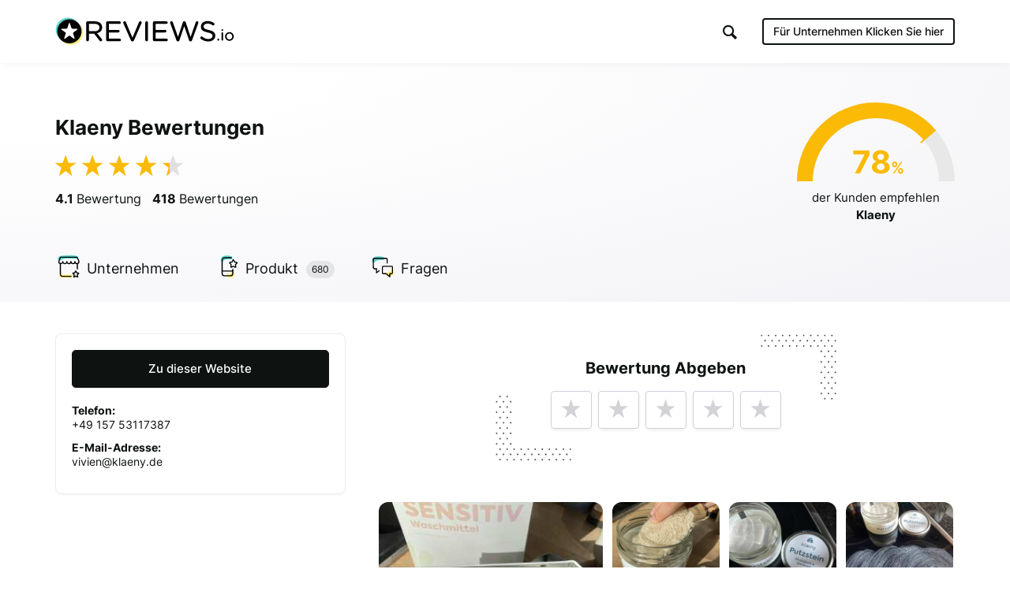

--- FILE ---
content_type: text/html; charset=UTF-8
request_url: https://www.reviews.io/company-reviews/store/klaeny.de/jR
body_size: 25242
content:
<!DOCTYPE html>

<html lang="de">
    <head>
        <script>
            // Check lang on home page and redirect to German homepage
            if((window.location.pathname == '/' || window.location.pathname == '') && window.location.hostname.indexOf('ai.reviews.')==-1) {
                var language = window.navigator.userLanguage || window.navigator.language;
                if(language.includes('de')) {
                    window.location.href = '/de';
                }
            }
        </script>
        
                            
    <title>Seite 7 von 21 | Klaeny Bewertungen</title>
    <meta http-equiv="Content-Type" content="text/html; charset=utf-8">
    <meta name="viewport" content="width=device-width, initial-scale=1.0">
        <meta name="title" content=""/>
    <meta property="og:title" content="Seite 7 von 21 | Klaeny Bewertungen"/>
    <meta property="og:url" content="https://www.reviews.io/company-reviews/store/klaeny.de/jR"/>

        <meta property="og:image" content="https://www.reviews.io/meta-image/klaeny.de?v=2026-02-01"/>
            <meta property="og:image:secure_url" content="https://www.reviews.io/meta-image/klaeny.de?v=2026-02-01"/>
                <meta property="og:image:width" content="1200"/>
    <meta property="og:image:height" content="630"/>
    <meta property="og:site_name" content="reviews.io"/>
    <meta name="twitter:card" content="summary_large_image">
    <meta name="twitter:site" content="@reviews_experts">
    <meta name="twitter:title" content="Seite 7 von 21 | Klaeny Bewertungen">
        <meta name="twitter:image" content="https://www.reviews.io/meta-image/klaeny.de?v=2026-02-01"/>
        <meta name="google-site-verification" content="zV8bPWm8iJEpBm73y4LNsrm84ZfEAatpSQi1q5Sxjaw"/>
    <meta name="google-site-verification" content="mqVu3CqBYjmRBBai5t9EHCAg-TNSpx5rz7lXZNnMAwA" />
    <meta name="google-site-verification" content="oRUq8wvh9Ji-p5NMtZUEciUcKzhpKiEeuNK1JB9cqto" />
    <meta name="google-site-verification" content="7MURZ3nyE_SgN-A3nTF793Ik-824lZ-xOIxFLAR1q1A" />
    <meta name="facebook-domain-verification" content="4b1gn0ntbac9zz012iigjk9er8j7up" />



    
            <meta name="robots" content="follow, noindex"/>
    <script  src="https://widget.reviews.co.uk/instagram-photo-profile/dist.js?v=profile_page&x=5" type="text/javascript"></script>




        
            
            <link rel="next" href="https://www.reviews.io/company-reviews/store/klaeny.de/nd"/>
        
        
            
            <link rel="prev" href="https://www.reviews.io/company-reviews/store/klaeny.de/EJ"/>
            
        
                        
<!-- Favicons -->
<link rel="apple-touch-icon" sizes="180x180" href="https://assets.reviews.io/favicon/apple-touch-icon.png">
<link rel="icon" type="image/png" sizes="32x32" href="https://assets.reviews.io/favicon/favicon-32x32.png">
<link rel="icon" type="image/png" sizes="16x16" href="https://assets.reviews.io/favicon/favicon-16x16.png">
<link rel="manifest" href="https://assets.reviews.io/favicon/site.webmanifest">
<link rel="mask-icon" href="https://assets.reviews.io/favicon/safari-pinned-tab.svg" color="#5bbad5">
<link rel="shortcut icon" href="https://assets.reviews.io/favicon/favicon.ico">
<meta name="msapplication-TileColor" content="#ffffff">
<meta name="msapplication-config" content="https://assets.reviews.io/favicon/browserconfig.xml">
<meta name="theme-color" content="#ffffff">



<link rel="stylesheet"  type="text/css" media="screen" href="https://assets.reviews.io/iconfont/reviewsio-icons/style.css?v=2020-09-24">

<link  href="https://assets.reviews.io/css/store-page.css?2bf96235c92c7bfafc3840e816feb65349773ba7" rel="stylesheet" media="screen">

<link href="https://assets.reviews.io/fonts/gwebfonts/inter/inter.css" rel="stylesheet" media="print" onload="this.media='all'">


        <style>
            .pagination {
                margin: 40px 0px 40px 0px;
            }

            .pagination > li > a {
                text-decoration: none;
                background-color: #fff;
                color: #777;
                min-width: 40px;
            }

            .pagination > li > a:focus {
                background-color: #f0f0f0 !important;
            }

            .pagination > li > a:hover, .pagination>.active>a, .pagination>.active>a:focus, .pagination>.active>a:hover, .pagination>.active>span, .pagination>.active>span:focus, .pagination>.active>span:hover {
                background-color: #12cf6c !important;
                color: white;
                border: 1px solid #ddd;
                min-width: 40px;
            }

            .pagination>.disabled>a, .pagination>.disabled>a:focus, .pagination>.disabled>a:hover, .pagination>.disabled>span, .pagination>.disabled>span:focus, .pagination>.disabled>span:hover {
                color: #777;
                cursor: not-allowed;
                background-color: #f0f0f0;
                border: 1px solid #ddd;
                min-width: 40px;
            }
        </style>
    
        
                            <script>
        var photoPage = 0;
        var storeId = "2xjZ5"
    </script>
    
<style>
    .grecaptcha-badge { visibility: hidden; }
</style>
<script src='https://www.google.com/recaptcha/api.js?render=6LfXZCkaAAAAAA6P92lEjjUSaoqB_tFkjJB_8G1A'></script>
<script>
    document.addEventListener('DOMContentLoaded', function () {
        grecaptcha.ready(function() {
            grecaptcha.execute('6LfXZCkaAAAAAA6P92lEjjUSaoqB_tFkjJB_8G1A', { action: 'company_page_load' }).then(token => {
                const response = document.getElementById('g-recaptcha-response-100000');
                if (response) {
                    response.setAttribute('aria-hidden', 'true');
                }
            });
        });
    });
    window.IGLOO = window.IGLOO || {
        "bbout_element_id" : "iovation_blackbox",
        "enable_rip" : true,
        "enable_flash" : false,
        "install_flash" : false,
        "loader" : {
            "version" : "general5"
        },
    };
</script>
<script async src="https://www.reviews.io/js/iovation/loader.js"></script>
<script async src="//cdn.jsdelivr.net/npm/@fingerprintjs/fingerprintjs@3/dist/fp.min.js"></script>
<script src="/cw-assets/js/store-page.js?id=9ab7b29c30e623df035b" ></script>

<script type="application/ld+json">
     { "@context" : "http://schema.org", "@type" : "LocalBusiness", "@id" : "https://www.reviews.io/company-reviews/store/klaeny.de", "name" : "Klaeny", "url" : "https://klaeny.de", "image": { "@type": "ImageObject", "url": "https://www.reviews.io/logo-image/klaeny.de", "width": 515, "height": 515 }, "aggregateRating" : { "@type" : "aggregateRating", "bestRating" : "5", "ratingValue" : "4.14", "worstRating" : "1", "reviewCount" : "418" } , "review": [ { "@type":"Review", "itemReviewed": { "@type":"Organization", "name":"Klaeny", "image":"https://www.reviews.io/logo-image/klaeny.de" }, "author": { "@type":"Person", "name":"Anonym " }, "publisher": { "@type":"Organization", "name":"", "sameAs":"" }, "datePublished":"2023-02-27 14:20:47", "reviewBody":"Das Produkt ist super. Das Paket samt Füllstoff (Papier) ist mit persönlich zu viel Müll. Ansonsten würde es fünf Sterne geben. ", "reviewRating": { "@type":"Rating", "bestRating":"5", "worstRating":"1", "ratingValue":"4" } } , { "@type":"Review", "itemReviewed": { "@type":"Organization", "name":"Klaeny", "image":"https://www.reviews.io/logo-image/klaeny.de" }, "author": { "@type":"Person", "name":"Simone Kröpsch " }, "publisher": { "@type":"Organization", "name":"", "sameAs":"" }, "datePublished":"2023-02-26 19:01:10", "reviewBody":"Auf jeden Fall eine Umstellung. Bin aber sehr zufrieden. Es gibt jedoch Verbesserungspotential bei den Sprühflaschen. Das Mechanismus klemmt nach ein paar Monaten und der Stift mit der Kugel rastet zwar ein aber nach dem nächsten pumpen springt er wieder raus da das ganze klemmt. War noch nie Fan von Glasreiniger, bis jetzt. Dieses Produkt ist ein Wundermittel, ich liebe es und benutze es sogar für die Edelstahlgeräte in der Küche. Spüli ist nicht sehr ergiebig, muss immer 2 Tabs benutzen und trotzdem ist es gegen sehr fettiges nicht so gut. Benutze dafür das normale Spülmittel. Jedoch für alles andere ist es sehr gut, das Geschirr fühlt sich extrem sauber an, und trocknet schnell. Bad war die größte Herausforderung da ich in eine der kalkhaltigsten Regionen in Deutschland wohne. Bis jetzt habe ich mich Schaum geputzt. Einsprühen, wirken lassen, abwaschen. Jetzt muss ich sprühen und sofort wischen da die Flüssigkeit sofort runterläuft. Ist mit Mehraufwand verbunden aber für die Umwelt macht man gerne Kompromisse. Alle 5 Reinigungsprodukte riechen sehr angenehm leider sehr dezent und der Duft hält nicht lange. Die Küchenrolle und das Klopapier sind reißfest, weich und saustark. Und ich liebe die Farbe. Und man könnte bei der Verpackung (Versand) an Verpackungsmaterial sparen, nicht sehr umweltfreundlich. Habe ein Karton mit Küchenrollen bekommen die nochmal extra in einen größeren Karton plus Packpapier waren. Oder die Reinigungsprodukte sind alle separat sortiert in Papierkuverts die wiederum in einen Karton drin sind. Das Klopapier kamm in einen Karton der zu 60% mit Packpapier ausgefüllt war. Im ganzen finde ich die Produkte sehr gut und kann diese mit sehr guten Gewissens weiterempfehlen. Es bleibt gesagt das es eine Umstellung ist und jeder für sich, die Produkte ausprobieren muss, sich Zeit lassen bis man sich an die Produkte gewöhnt hat.", "reviewRating": { "@type":"Rating", "bestRating":"5", "worstRating":"1", "ratingValue":"5" } } , { "@type":"Review", "itemReviewed": { "@type":"Organization", "name":"Klaeny", "image":"https://www.reviews.io/logo-image/klaeny.de" }, "author": { "@type":"Person", "name":"Sandra Fracasso " }, "publisher": { "@type":"Organization", "name":"", "sameAs":"" }, "datePublished":"2023-02-14 20:05:48", "reviewBody":"Ich mag die Produkte und den Spirit dahinter sehr super gerne", "reviewRating": { "@type":"Rating", "bestRating":"5", "worstRating":"1", "ratingValue":"5" } } , { "@type":"Review", "itemReviewed": { "@type":"Organization", "name":"Klaeny", "image":"https://www.reviews.io/logo-image/klaeny.de" }, "author": { "@type":"Person", "name":"Anonym " }, "publisher": { "@type":"Organization", "name":"", "sameAs":"" }, "datePublished":"2023-02-14 13:35:36", "reviewBody":"Super Konzept. Schnelle Lieferung. Aber Küchenreiniger überzeugt nicht.", "reviewRating": { "@type":"Rating", "bestRating":"5", "worstRating":"1", "ratingValue":"3" } } , { "@type":"Review", "itemReviewed": { "@type":"Organization", "name":"Klaeny", "image":"https://www.reviews.io/logo-image/klaeny.de" }, "author": { "@type":"Person", "name":"Anonymous " }, "publisher": { "@type":"Organization", "name":"", "sameAs":"" }, "datePublished":"2023-02-14 06:40:49", "reviewBody":"alles Reibungslos, hab mich über das Paket gefreut.", "reviewRating": { "@type":"Rating", "bestRating":"5", "worstRating":"1", "ratingValue":"5" } } , { "@type":"Review", "itemReviewed": { "@type":"Organization", "name":"Klaeny", "image":"https://www.reviews.io/logo-image/klaeny.de" }, "author": { "@type":"Person", "name":"Maike Hollizeck " }, "publisher": { "@type":"Organization", "name":"", "sameAs":"" }, "datePublished":"2023-02-12 17:05:49", "reviewBody":"War alles bestens, jedoch wusste ich nicht, dass die Flaschen nicht mit deutscher Schrift beschriftet sind, aber das ist nicht weiter problematisch. Danke und LG", "reviewRating": { "@type":"Rating", "bestRating":"5", "worstRating":"1", "ratingValue":"4" } } , { "@type":"Review", "itemReviewed": { "@type":"Organization", "name":"Klaeny", "image":"https://www.reviews.io/logo-image/klaeny.de" }, "author": { "@type":"Person", "name":"Bruno De Angelis " }, "publisher": { "@type":"Organization", "name":"", "sameAs":"" }, "datePublished":"2023-02-10 16:04:14", "reviewBody":"Nein, ich muss immer hinter der Rechnung herlaufen. Warum sendet ihr die nicht mit? Wollt ihr Steuern sparen?", "reviewRating": { "@type":"Rating", "bestRating":"5", "worstRating":"1", "ratingValue":"1" } } , { "@type":"Review", "itemReviewed": { "@type":"Organization", "name":"Klaeny", "image":"https://www.reviews.io/logo-image/klaeny.de" }, "author": { "@type":"Person", "name":"Anonym " }, "publisher": { "@type":"Organization", "name":"", "sameAs":"" }, "datePublished":"2023-02-10 15:33:13", "reviewBody":"Macht schön sauber und die Flaschen sind gut zu handhaben und sehen hübsch aus. ", "reviewRating": { "@type":"Rating", "bestRating":"5", "worstRating":"1", "ratingValue":"5" } } , { "@type":"Review", "itemReviewed": { "@type":"Organization", "name":"Klaeny", "image":"https://www.reviews.io/logo-image/klaeny.de" }, "author": { "@type":"Person", "name":"Stephanie Gebath " }, "publisher": { "@type":"Organization", "name":"", "sameAs":"" }, "datePublished":"2023-02-10 12:33:47", "reviewBody":"Ich bin sehr zufrieden, war erst skeptisch,aber als ich es getestet habe, möchte ich nichts anderes mehr 🥰 auch was es kostet finde ich fair. Zuverlässige Lieferung 🥰🍀👍", "reviewRating": { "@type":"Rating", "bestRating":"5", "worstRating":"1", "ratingValue":"5" } } , { "@type":"Review", "itemReviewed": { "@type":"Organization", "name":"Klaeny", "image":"https://www.reviews.io/logo-image/klaeny.de" }, "author": { "@type":"Person", "name":"Anonym " }, "publisher": { "@type":"Organization", "name":"", "sameAs":"" }, "datePublished":"2023-02-09 15:23:30", "reviewBody":"Waschmittel ist sehr gut, die Geschirrspültabs sind auch super -bestelle ich bestimmt wieder", "reviewRating": { "@type":"Rating", "bestRating":"5", "worstRating":"1", "ratingValue":"5" } } , { "@type":"Review", "itemReviewed": { "@type":"Organization", "name":"Klaeny", "image":"https://www.reviews.io/logo-image/klaeny.de" }, "author": { "@type":"Person", "name":"Rebekka Vogt " }, "publisher": { "@type":"Organization", "name":"", "sameAs":"" }, "datePublished":"2023-02-06 14:27:34", "reviewBody":"Die wiederverwendbare Plastikflasche tropft nach zweiwöchiger Benutzung leider ständig &amp; kann nicht mehr verwendet werden. Hier würde ich eine Glasflasche oder Flasche mit Edelstahl-Kopf empfehlen. Die Reinigungsmittel sind super: finde ich sehr angenehm bei der Anwendung und macht super sauber. Der Putzstein ist Wahnsinn, gerade für das Badezimmer sehr geeignet. Die Handseife (aus Glas) finde ich sehr erfrischend und einfach handzuhaben. Problem hierbei ist die Form des &quot;Halses&quot;. Dieser ist sehr lang und relativ gerade, wodurch die Seife gerne nach vorne spritzt. Der Pumpmechanismus funktioniert einwandfrei und dadurch landet die Seife gerne mal weiter weg. Der Hals könnte mehr nach unten gebogen sein, dann wäre es perfekt. ", "reviewRating": { "@type":"Rating", "bestRating":"5", "worstRating":"1", "ratingValue":"3" } } , { "@type":"Review", "itemReviewed": { "@type":"Organization", "name":"Klaeny", "image":"https://www.reviews.io/logo-image/klaeny.de" }, "author": { "@type":"Person", "name":"Cornelia Kunze " }, "publisher": { "@type":"Organization", "name":"", "sameAs":"" }, "datePublished":"2023-02-02 13:31:04", "reviewBody":"Na mit dem Spüli Tabs eher nicht.Das ist zu flüssig und dafür zu teuer. ", "reviewRating": { "@type":"Rating", "bestRating":"5", "worstRating":"1", "ratingValue":"3" } } , { "@type":"Review", "itemReviewed": { "@type":"Organization", "name":"Klaeny", "image":"https://www.reviews.io/logo-image/klaeny.de" }, "author": { "@type":"Person", "name":"Dana Zeyß " }, "publisher": { "@type":"Organization", "name":"", "sameAs":"" }, "datePublished":"2023-02-01 14:48:55", "reviewBody":"Erst einmal hat der Versand ewig gedauert ohne eine Benachrichtigung wie mitbaue Anfrage versichert wurde. Die Bestellung ist jetzt drei Wochen her und ich habe immer noch nichts. Ich soll das Produkt bewerten ohne es zu haben. Witzig", "reviewRating": { "@type":"Rating", "bestRating":"5", "worstRating":"1", "ratingValue":"1" } } , { "@type":"Review", "itemReviewed": { "@type":"Organization", "name":"Klaeny", "image":"https://www.reviews.io/logo-image/klaeny.de" }, "author": { "@type":"Person", "name":"Corina Heidel " }, "publisher": { "@type":"Organization", "name":"", "sameAs":"" }, "datePublished":"2023-01-23 20:15:41", "reviewBody":"Bin sehr zufrieden. ", "reviewRating": { "@type":"Rating", "bestRating":"5", "worstRating":"1", "ratingValue":"5" } } , { "@type":"Review", "itemReviewed": { "@type":"Organization", "name":"Klaeny", "image":"https://www.reviews.io/logo-image/klaeny.de" }, "author": { "@type":"Person", "name":"Gerrit Großkopf " }, "publisher": { "@type":"Organization", "name":"", "sameAs":"" }, "datePublished":"2023-01-22 23:30:37", "reviewBody":"Sie versenden die Produkte wie auf der Webseite zu sehen, keine herrausragenden Mängel, keine Herrausragende Qualität, und dann fängt der spaß erst richtig an, ich habe vor weniger als einem Monat nur einmal Klopapier von Klaeny bestellt, und seitdem habe ich stand jetzt 6 Emails erhalten, ob ich mich nicht doch zu einer Newsletter anmelden möchte die ich explizit abgelehnt habe, ob ich in Klaeny investieren möchte, ob ich die Produkte bewerten möchte, ob ich Klaeny bewerten möchte, wie wahrscheinlich es ist dass ich Klaeny weiterempfehle. Menschenskinners, ich will doch nur in Ruhe mein Klopapier benutzen und mich nicht stundenlang mit der Firma dahinter unterhalten. Also wenn man auf Spam steht, kann man das machen aber ansonsten finger weg.", "reviewRating": { "@type":"Rating", "bestRating":"5", "worstRating":"1", "ratingValue":"3" } } , { "@type":"Review", "itemReviewed": { "@type":"Organization", "name":"Klaeny", "image":"https://www.reviews.io/logo-image/klaeny.de" }, "author": { "@type":"Person", "name":"Anonym " }, "publisher": { "@type":"Organization", "name":"", "sameAs":"" }, "datePublished":"2023-01-20 17:04:27", "reviewBody":"Wir sind sehr zufrieden, sehr gut für empfindliche Haut.", "reviewRating": { "@type":"Rating", "bestRating":"5", "worstRating":"1", "ratingValue":"5" } } , { "@type":"Review", "itemReviewed": { "@type":"Organization", "name":"Klaeny", "image":"https://www.reviews.io/logo-image/klaeny.de" }, "author": { "@type":"Person", "name":"Anonym " }, "publisher": { "@type":"Organization", "name":"", "sameAs":"" }, "datePublished":"2023-01-13 21:00:10", "reviewBody":"Alles in Ordnung ", "reviewRating": { "@type":"Rating", "bestRating":"5", "worstRating":"1", "ratingValue":"5" } } , { "@type":"Review", "itemReviewed": { "@type":"Organization", "name":"Klaeny", "image":"https://www.reviews.io/logo-image/klaeny.de" }, "author": { "@type":"Person", "name":"Anonym " }, "publisher": { "@type":"Organization", "name":"", "sameAs":"" }, "datePublished":"2023-01-13 20:50:48", "reviewBody":"Alles war wie immer super.", "reviewRating": { "@type":"Rating", "bestRating":"5", "worstRating":"1", "ratingValue":"5" } } , { "@type":"Review", "itemReviewed": { "@type":"Organization", "name":"Klaeny", "image":"https://www.reviews.io/logo-image/klaeny.de" }, "author": { "@type":"Person", "name":"Dorit Müller " }, "publisher": { "@type":"Organization", "name":"", "sameAs":"" }, "datePublished":"2023-01-11 08:40:01", "reviewBody":"Bin mit den Produkten sehr zufrieden ", "reviewRating": { "@type":"Rating", "bestRating":"5", "worstRating":"1", "ratingValue":"4" } } , { "@type":"Review", "itemReviewed": { "@type":"Organization", "name":"Klaeny", "image":"https://www.reviews.io/logo-image/klaeny.de" }, "author": { "@type":"Person", "name":"Heike Pankatz " }, "publisher": { "@type":"Organization", "name":"", "sameAs":"" }, "datePublished":"2023-01-10 18:12:25", "reviewBody":"Tolle Produkte, nachhaltig, durchdacht und von hoher Qualität. Immer wieder gern!", "reviewRating": { "@type":"Rating", "bestRating":"5", "worstRating":"1", "ratingValue":"5" } } ] } 
</script>
<script>
    var store_id = 543910;

    var store_url_key = 'klaeny.de';

    var __debug = 0;

    var api = 'https://api.reviews.io';

</script>
        <script>
            var __debug = 0;
        </script>
            
    

        <link rel="manifest" href="/manifest.json" />

        
                    <script src="https://cdn.onesignal.com/sdks/OneSignalSDK.js" async=""></script>
            <script>
                var OneSignal = window.OneSignal || [];
                OneSignal.push(function() {
                  OneSignal.init({
                    appId: "1bbae90d-9d58-421d-8326-eaa6ea667fe4",
                    autoRegister: false,
                    notifyButton: {
                      enable: false,
                    },
                    displayPredicate: function() {
                        return false;
                    }
                  });
                });
              </script>
        
        
                                
<!--  START GOOGLE TAG MANAGER  -->

<!-- Google Tag Manager -->
<script>(function(w,d,s,l,i){w[l]=w[l]||[];w[l].push({'gtm.start':
new Date().getTime(),event:'gtm.js'});var f=d.getElementsByTagName(s)[0],
j=d.createElement(s),dl=l!='dataLayer'?'&l='+l:'';j.async=true;j.src=
'https://www.googletagmanager.com/gtm.js?id='+i+dl;f.parentNode.insertBefore(j,f);
})(window,document,'script','dataLayer','GTM-MT52C3C');</script>
<!-- End Google Tag Manager -->

        
    </head>

    <body >

        
                                
<!-- Google Tag Manager (noscript) -->
<noscript><iframe src="https://www.googletagmanager.com/ns.html?id=GTM-MT52C3C"
height="0" width="0" style="display:none;visibility:hidden"></iframe></noscript>
<!-- End Google Tag Manager (noscript) -->

        
        
                            <div class="TopHeader TopHeader--b2c ">
        <div class="TopHeader__inner">

            <div class="TopHeader__logo">
                <a href="https://www.reviews.io" class='logo__link' >
                    <img src="https://assets.reviews.io/img/all-global-assets/logo/reviewsio-logo.svg" alt="REVIEWS.io Logo" class='logo__img logo__img--desktop'/>
                    <img src="https://assets.reviews.io/img/all-global-assets/logo/reviewsio-logo--minimised.svg" alt="REVIEWS.io logo" class='logo__img logo__img--mobile'/>
                </a>
            </div>

            
                <div class="TopHeader__search TopHeader__search--minimisable TopHeader__search--largeVersion js-search-inputfield">
                    <div class="TopHeader__search__inner Search">
                        <form method="get" action="https://www.reviews.io/search/">
                            <label for="searchInput" aria-label="Search for companies" style="position:absolute;"></label>
                            <input id="searchInput" type="search" name="search" class="search__field" role="searchbox" autocomplete="off" aria-hidden="true" tabindex="-1" placeholder="Nach Unternehmen suchen">
                        </form>
                        <div class="SearchResults">
                        </div>

                        <div class="searchField__icon searchField__icon--search">
                            <i class="ricon-magnifying-glass" role="search" ></i>
                        </div>
                        <div class="searchField__icon searchField__icon--close js-hide-search-inputfield">
                            <i class="ricon-thin-close"></i>
                        </div>
                    </div>
                </div>

                <div class="TopHeader__right">
                    <div class="TopHeader__buttons">
                        
                        <style>
                            a.TopHeader__buttons__btn.TopHeader__buttons__btn--getstartedBtn.TopHeader__buttons__btn--getstartedBtn--b2c:focus {
                                padding: 10px;
                            }

                            .ricon-magnifying-glass:focus-visible {
                                border: 2px solid black;
                                outline: none;
                            }

                            .TopHeader .TopHeader__search-trigger .trigger__icon {
                                display: inline;
                            }
                        </style>

                                                    <a href="https://dash.reviews.io/login" class="TopHeader__buttons__btn TopHeader__buttons__btn--loginBtn">
                                Login
                            </a>

                            <div class="TopHeader__buttons__btn TopHeader__buttons__btn--searchTrigger js-show-search-inputfield">
                                <div class="TopHeader__search-trigger">
                                    <i class="ricon-magnifying-glass trigger__icon" role="button" aria-label="Suchen" tabindex="0"></i>
                                </div>
                            </div>

                            <a href="#" class="TopHeader__buttons__btn TopHeader__buttons__btn--getstartedBtn TopHeader__buttons__btn--getstartedBtn--b2b js-open-signuppopup-free">
                                Start Free Trial
                            </a>

                            <a href="https://www.reviews.io/business-solutions" class="TopHeader__buttons__btn TopHeader__buttons__btn--getstartedBtn TopHeader__buttons__btn--getstartedBtn--b2c">
                                Für Unternehmen <span class="hiddenLaptop">Klicken Sie hier</span>
                            </a>

                        
                                                    <div  class="TopHeader__buttons__btn TopHeader__buttons__btn--menuBtn js-show-mobileNavigation" aria-hidden="true" tabindex="-1">
                                <span class="menuBtn__icon">
                                    <span class="icon__line icon__line--one"></span>
                                    <span class="icon__line icon__line--two"></span>
                                    <span class="icon__line icon__line--three"></span>
                                </span>
                            </div>
                                            </div>
                </div>
            



                            <div class="MobileNavigation js-mobileNavigation" >

                    <button type="button" class="MobileNavigation__closeBtn"
                        aria-hidden="true"
                        tabindex="-1"
                        aria-label="Close menu"
                    >
                        <i class="icon-negative-3-01"></i>
                    </button>

                    <div class="MobileNavigation__list">
                        <div class="list__group">
                            <div class="list__item list__item--showOnB2C">
                                <a href="https://www.reviews.io/business-solutions"
                                    class="Button Button--sm Button--outline Button--outline--light Button--fw-phone-md"
                                    aria-hidden="true"
                                    tabindex="-1"
                                >
                                    Für Unternehmen
                                </a>
                            </div>

                                                    </div>

                                                <div class="list__group">

                            <a href="https://www.reviews.io/front/termsconditions"
                                class="list__item"
                                aria-hidden="true"
                                tabindex="-1"
                            >
                                <div class="TextBody TextBody--xxs TextBody--light">
                                    AGBs
                                </div>
                            </a>
                            <a href="https://www.reviews.io/front/user-privacy-policy"
                                class="list__item"
                                aria-hidden="true"
                                tabindex="-1"
                            >
                                <div class="TextBody TextBody--xxs TextBody--light">
                                    Datenschutz
                                </div>
                            </a>
                            <a href="https://www.reviews.io/front/business-user-privacy-policy"
                                class="list__item"
                                aria-hidden="true"
                                tabindex="-1"
                            >
                                <div class="TextBody TextBody--xxs TextBody--light">
                                    Datenschutzerklärung für Unternehmen
                                </div>
                            </a>
                            <a href="https://www.reviews.io/front/data-protection"
                                class="list__item"
                                aria-hidden="true"
                                tabindex="-1"
                            >
                                <div class="TextBody TextBody--xxs TextBody--light">
                                    Data Protection
                                </div>
                            </a>
                            <a href="https://www.reviews.io/front/data-request"
                                class="list__item"
                                aria-hidden="true"
                                tabindex="-1"
                            >
                                <div class="TextBody TextBody--xxs TextBody--light">
                                    Data Request
                                </div>
                            </a>

                        </div>

                        
                    </div>

                </div>
                    </div>
    </div>




        
                
            
                    <iframe src='//collector.reviews.io/klaeny.de/track?u=%2Fcompany-reviews%2Fstore%2Fklaeny.de%2FjR' height=0 width=0 style='border:0px;width:0px;height:0px;opacity:0'></iframe>
        <img src='/reporting/on-business/543910.gif' style="position:absolute; visibility:hidden" alt=''/>

    <!--  -->

    <div class='StorePage ' >

        
        
            <div class="StorePage__header    ">
    <div class="header__inner">
        <div class="header__row">
            <div class="header__left">
                <div class="header__ratingText">
                                            <h1 class="TextHeading TextHeading--md">
            Klaeny Bewertungen
        </h1>
                        
                    <div class="header__statistics">
                                                                                    <span class="statistics__starRating">
        <div class="Rating Rating--xxlg ">
    <div class="Rating__stars u-marginBottom--none">
                    <i class="stars__icon ricon-percentage-star--100 stars__icon--100"></i>
                    <i class="stars__icon ricon-percentage-star--100 stars__icon--100"></i>
                    <i class="stars__icon ricon-percentage-star--100 stars__icon--100"></i>
                    <i class="stars__icon ricon-percentage-star--100 stars__icon--100"></i>
                    <i class="stars__icon ricon-percentage-star--100  stars__icon--25"></i>
        </div>
</div>    </span>

<span class="statistics__totalReviews">
            <span class="TextBody TextBody--sm TextBody--inline js-reviewsio-avg-rating">
            <strong>
                4.1
             </strong>
            Bewertung
        </span>

        <span class="TextBody TextBody--sm TextBody--inline js-reviewsio-review-count">
            <strong>
                418
            </strong>
            Bewertungen
        </span>

    
    <style>
        label#pushNotificationContainer:focus {
            outline: 2px solid black;
            padding: 0;
            border-radius: 100px;
            border: 0;
        }
    </style>
            <label id='pushNotificationContainer' style='display:none;' for="reviewNotifications" aria-label="Toggle to receive notifications for new reviews" class="ToggleButton ToggleButton--withRightIcon" role="button" aria-pressed="false" tabindex="0" tooltip="Click this toggle to be notified about new reviews. We promise not to send you unrelated messages." tooltip-position="top" tooltip-align="left" tooltip-size="280" tooltip-align="left">
            <input id="reviewNotifications" class='notification-slider' type="checkbox" tabindex="0">

            <div class="ToggleButton__inner">
                <div class="ToggleButton__circle">
                </div>

                <div class="ToggleButton__base">
                </div>
            </div>
            <i class="icon-bell ToggleButton__icon"></i>
        </label>
        

</span>
                                                                        </div>
                </div>
            </div>

            <div class="header__right">


                                    <style>
    .HalfDoughnutChart__container .arc{
        -webkit-transform: rotate(140deg) !important;
        -moz-transform: rotate(140deg) !important;
        -ms-transform: rotate(140deg) !important;
        -o-transform: rotate(140deg) !important;
            border-color:#faba05 !important;
        }

    .HalfDoughnutChart__container .arc:after{
        content: '';
        position: absolute;
        left:  -40px;
        top: 5px;
    }

    .HalfDoughnutChart__container .arc:before{
            background-color:#faba05 !important;
        }

    .HalfDoughnutChart__container  .arc + .score .TextHeading{
            color:#faba05 !important;
        }
</style>

<div class="HalfDoughnutChart">
     <div class="HalfDoughnutChart__container">
         <div class="arc" data-value="78">
         </div>
         <span class="score">
             <span class="TextHeading TextHeading--lg TextHeading--inline ">
                 78
             </span>
             <span class="TextHeading TextHeading--sm TextHeading--inline ">
                 %
             </span>
         </span>
     </div>

     <div class="HalfDoughnutChart__description">
         <span class="TextBody TextBody--xs TextBody--inline  u-textCenter--all">
             der Kunden empfehlen
             <strong>
                 Klaeny
             </strong>
         </span>
     </div>
 </div>

                            </div>
        </div>

        <div class="header__row header__row--tabs">
    <div class='header__tabs'>
                                    <a class='header__tab js-tab-company ' href="https://www.reviews.io/company-reviews/store/klaeny.de">
                    <img src="https://assets.reviews.io/img/all-global-assets/icons/icon-company-reviews--sm--colour.svg " alt="" class="tab__icon"/>
                    <span class="TextBody TextBody--sm">
                                                    <span class="mobileBlock">
                                                                    Unternehmen
                                                            </span>

                                                    
                         
                    </span>
                </a>
                                                <a class='header__tab js-tab-product ' href="https://www.reviews.io/product-reviews/store/klaeny.de">
                    <img src="https://assets.reviews.io/img/all-global-assets/icons/icon-product-reviews--sm--colour.svg " alt="" class="tab__icon"/>
                    <span class="TextBody TextBody--sm">
                                                    <span class="mobileBlock">
                                                                    Produkt
                                                            </span>

                                                    
                                                <div class="LabelTag LabelTag--sm  LabelTag--round u-marginBottom--none LabelTag--filled-neutral u-marginLeft--xs u-marginRight--none">
                            <div class="LabelTag__text">680</div>
                        </div>
                         
                    </span>
                </a>
                                                <a class='header__tab js-tab-questions-answers ' href="https://www.reviews.io/company-reviews/store/klaeny.de/questions-and-answers">
                    <img src="https://assets.reviews.io/img/all-global-assets/icons/icon-questions-answers--sm--colour.svg " alt="" class="tab__icon"/>
                    <span class="TextBody TextBody--sm">
                                                    <span class="mobileBlock">
                                                                    Fragen
                                                            </span>

                                                    
                         
                    </span>
                </a>
                                                                                    </div>
</div>

<script>
    var _curUrl =  location.toString().replace(location.search, "");
    if (_curUrl.indexOf('/product-reviews/')!=-1) {
        _curUrl = 'https://www.reviews.io/product-reviews/store/klaeny.de';
    }

    function showActiveJSView(view) {
        $('.js-mobileView').addClass('isHidden');
                                                                                                                if (view != "metrics") {
                $('.js-metricsView').removeClass('isActive');
                $('.js-metricsView').addClass('isHidden');
            }
                                            if (view != "info") {
                $('.js-infoView').removeClass('isActive');
                $('.js-infoView').addClass('isHidden');
            }
                            $('.js-' + view + 'View').removeClass('isHidden');
        $('.js-' + view + 'View').addClass('isActive');
    }


</script>
    </div>
</div>

        <div class="StorePage__content">
            <div class="content__inner">

                <div class="content__left">
                        
    <div class="MobileView js-mobileView js-infoView isHidden">
                    </div>
    

    
    

            <div class="MobileView js-mobileView js-infoView">
            <div class="PanelCard">

                
                


                                    <a class="Button Button--md Button--primary Button--fullwidth" rel="nofollow" href="https://www.reviews.io/exit/543910" target="_blank">
                        <span class="Button__text">
                            Zu dieser Website
                        </span>
                    </a>
                



                                                            <h3 id="company-phone" class="TextHeading TextHeading--xxxs u-marginBottom--none">
                            Telefon:
                        </h3>
                        <p class="TextBody TextBody--xxs u-wordBreak--wordBreak">
                            +49 157 53117387
                        </p>
                    
                                            <h3 id="company-email" class="TextHeading TextHeading--xxxs u-marginBottom--none">
                            E-Mail-Adresse:
                        </h3>
                        <p class="TextBody TextBody--xxs u-wordBreak--wordBreak">
                            vivien@klaeny.de
                        </p>
                    
                    
                        
                                            
                
            </div>
        </div>
    

                                        <div class="js-storepage-side-content-end" style="height:1px;"></div>

                    <script>
                        var div_top = $('.js-storepage-side-content-end').offset().top;

                        $(window).resize(function() {
                            div_top = $('.js-storepage-side-content-end').offset().top;
                        });



                        function makePanelSticky() {
                            var window_top = $(window).scrollTop();
                            var buff = -20;

                            if (!$('.js-metricsView').hasClass('isSticky') && (window_top + buff >= div_top)) {
                                $('.js-metricsView').addClass('isSticky');
                            }

                            if ($('.js-metricsView').hasClass('isSticky') && (window_top + buff < div_top)) {
                                $('.js-metricsView').removeClass('isSticky');
                            }
                        }
                        $(window).scroll(makePanelSticky);
                    </script>
                    
                </div>

                <div class='content__right'>
                                <style>
    a.WriteReviewStars__star[rel="nofollow"]:focus {
        border: 2px solid black;
    }
</style>

<div class="WriteReviewStars-container">
    <!--Form is disabled Overlay -->
    <div id="formOverlay" style="display: none; position: absolute; background-color:rgba(255, 255, 255, 0.67); left:0; top:0; width: 100%; height: 100%; z-index:20;"></div>
    <!--- /formoverlay -->

    <div class="WriteReviewStars">
        <div class="WRS__inner">
            <div class="WRS__buttons">
                <p class="TextHeading TextHeading--sm">
                                            Bewertung abgeben
                                    </p>

                                    <a rel="nofollow" data-rating='1' class="WriteReviewStars__star" role="button" aria-label="Hinterlasse ein 1 stern rezension" tabindex="0">
                        <i class="icon-full-star-01 star__icon"></i>
                    </a>
                                    <a rel="nofollow" data-rating='2' class="WriteReviewStars__star" role="button" aria-label="Hinterlasse ein 2 stern rezension" tabindex="0">
                        <i class="icon-full-star-01 star__icon"></i>
                    </a>
                                    <a rel="nofollow" data-rating='3' class="WriteReviewStars__star" role="button" aria-label="Hinterlasse ein 3 stern rezension" tabindex="0">
                        <i class="icon-full-star-01 star__icon"></i>
                    </a>
                                    <a rel="nofollow" data-rating='4' class="WriteReviewStars__star" role="button" aria-label="Hinterlasse ein 4 stern rezension" tabindex="0">
                        <i class="icon-full-star-01 star__icon"></i>
                    </a>
                                    <a rel="nofollow" data-rating='5' class="WriteReviewStars__star" role="button" aria-label="Hinterlasse ein 5 stern rezension" tabindex="0">
                        <i class="icon-full-star-01 star__icon"></i>
                    </a>
                            </div>
            <div class="WRS__shapes">
                <picture>
                    <source type="image/webp" srcset="https://assets.reviews.io/img/all-global-assets/pages/business-solutions/shape__bottomlhs-corner--dots.webp 1x, https://assets.reviews.io/img/all-global-assets/pages/business-solutions/shape__bottomlhs-corner--dots@2x.webp 2x">
                    <source type="image/png" srcset="https://assets.reviews.io/img/all-global-assets/pages/business-solutions/shape__bottomlhs-corner--dots.png 1x, https://assets.reviews.io/img/all-global-assets/pages/business-solutions/shape__bottomlhs-corner--dots@2x.png 2x">
                    <img loading="lazy" class="shapes__image shapes__image--left" alt="" src="https://assets.reviews.io/img/all-global-assets/pages/business-solutions/shape__bottomlhs-corner--dots.png">
                </picture>
                <picture>
                    <source type="image/webp" srcset="https://assets.reviews.io/img/all-global-assets/pages/business-solutions/shape__bottomlhs-corner--dots.webp 1x, https://assets.reviews.io/img/all-global-assets/pages/business-solutions/shape__bottomlhs-corner--dots@2x.webp 2x">
                    <source type="image/png" srcset="https://assets.reviews.io/img/all-global-assets/pages/business-solutions/shape__bottomlhs-corner--dots.png 1x, https://assets.reviews.io/img/all-global-assets/pages/business-solutions/shape__bottomlhs-corner--dots@2x.png 2x">
                    <img loading="lazy" class="shapes__image shapes__image--right" alt="" src="https://assets.reviews.io/img/all-global-assets/pages/business-solutions/shape__bottomlhs-corner--dots.png">
                </picture>
            </div>
        </div>
    </div>

    <style>
    form input:focus,
        form select:focus,
        form textarea:focus,
        form button:focus,
        form a:focus {
            border-color: black !important;
        }
</style>
<form class="WriteReviewForm  " onsubmit="event.preventDefault();" aria-hidden="true">
    <input type="hidden" name="iovation_blackbox" id="iovation_blackbox" aria-hidden="true" tabindex="-1"/>
    <div class="WriteReviewForm__inner">
        <div class="WriteReviewForm__list">
            <div class="WriteReviewForm__item">
                <div id="commentsLabel" class="WriteReviewForm__heading">
                    Was hat Ihnen an
                    <strong>Klaeny</strong>
                    besonders gut gefallen
                </div>

                <div class="WriteReviewForm__subheading">
                                    </div>
                <textarea id="comments" class="WriteReviewForm__textarea" required minlength="10" aria-labelledby="commentsLabel commentscount" aria-hidden="true" tabindex="-1"></textarea>
                <div id="commentscount" class="WriteReviewForm__smalltext">
                    Minimum 10 Zeichen
                </div>
                <div id="review_error_comment_output" class="pull-left" style="color: #c70606; font-size: 11px;"></div>
            </div>



            <div id="reviewQuestions"></div>
                                        <div class="WriteReviewForm__item">
                    <div id="uploadPhotoInputLabel" class="WriteReviewForm__heading">
                        Möchten Sie dieser Bewertung Fotos / Videos hinzufügen?
                    </div>
                    <div class="WriteReviewForm__subheading">
                        Verbessern Sie Ihre Bewertung, indem Sie Fotos und Videos hinzufügen.
                    </div>
                    <style>
        .MediaUploader--bordered:focus-within {
            border-color: black;
        }
    </style>
    <div class="MediaUploader MediaUploader--bordered" id='dropContainer'>
        <input class="MediaUploader__input" type="file" multiple id="uploadReviewFiles" accept="image/*,video/*" title="Drag files here or browse" aria-labelledby="uploadPhotoInputLabel"
               onchange="var upload = new ReviewsFileUploader(); upload.init(this.files, '2xjZ5', 268435456);" aria-hidden="true" tabindex="-1">
        <input type="hidden" id="uploaded" value="" aria-hidden="true" tabindex="-1">
        <div class="flex-row flex-middle-xxs">
            <div class="flex-col-xxs-12 flex-col-sm-4 u-textCenter--all u-pointerEvents--none">
                <picture>
                    <source type="image/png" srcset="https://assets.reviews.io/img/all-global-assets/pages/store-page/mediauploader__icon--photo.png 1x, https://assets.reviews.io/img/all-global-assets/pages/store-page/mediauploader__icon--photo@2x.png 2x">
                    <img loading="lazy"  class="MediaUploader__icon MediaUploader__icon--photo" alt="media upload photo icon" src="https://assets.reviews.io/img/all-global-assets/pages/store-page/mediauploader__icon--photo.png">
                </picture>
                <picture>
                    <source type="image/png" srcset="https://assets.reviews.io/img/all-global-assets/pages/store-page/mediauploader__icon--video.png 1x, https://assets.reviews.io/img/all-global-assets/pages/store-page/mediauploader__icon--video@2x.png 2x">
                    <img loading="lazy" class="MediaUploader__icon MediaUploader__icon--video" alt="media upload video icon" src="https://assets.reviews.io/img/all-global-assets/pages/store-page/mediauploader__icon--video.png">
                </picture>
            </div>
            <div class="flex-col-xxs-12 flex-col-sm-8">
                <div class="MediaUploader__heading TextHeading TextHeading--xxs u-marginBottom--none">
                    Ziehen Sie Ihre Datei per Drag and Drop hier her oder <span style="text-decoration:underline;">durchsuchen Sie Ihren Computer</span>
                </div>
                <div class="MediaUploader__subheading TextHeading TextHeading--xxxxs u-marginBottom--none">
                    (Nur JPEG-, PNG-, MPEG-, OGG-, MP4- und WEBM-Dateien)
                </div>
                <div id="MediaUploader__list">
                    <div id="ProgressBar"></div>
                </div>
            </div>
        </div>
    </div>
    <div id="review_error_file_type" class="pull-left" style="color: #c70606; font-size: 11px; display: none">* One or more of these files was not uploaded due to an invalid file type.</div>
    <div id="review_error_file_size" class="pull-left" style="color: #c70606; font-size: 11px; display: none">
        * File size is too large (Max: 256 MB).
    </div>
<div id="review_error_upload_fail" class="pull-left" style="color: #c70606; font-size: 11px; display: none">
    * We could not upload one of your files, please try again later or contact support.
</div>
                </div>
            
            <div class="WriteReviewForm__item">
                <div id="nameInputLabel" class="WriteReviewForm__heading">
                    Wie ist Ihr Name?
                </div>
                                  <div class="WriteReviewForm__subheading">
                      Lassen Sie dieses Feld leer, wenn Sie die Bewertung anonym abschicken wollen.
                  </div>
                  <input id="name" type="text" class="WriteReviewForm__input" aria-labelledby="nameInputLabel optionalLabel" aria-hidden="true" tabindex="-1">
                  <div id="optionalLabel" class="WriteReviewForm__smalltext">
                      (Freiwillig)
                  </div>
                                <div id="review_error_name_output" class="pull-left" style="color: #c70606; font-size: 11px;"></div>
            </div>

            <div class="WriteReviewForm__item">
                <div id="emailInputLabel" class="WriteReviewForm__heading">
                    Wie ist Ihre E-Mail-Adresse?
                </div>
                <div id="emailInputSubheadingLabel" class="WriteReviewForm__subheading">
                    Um Ihre Bewertung bestätigen zu können, brauchen wir Ihre E-Mail-Adresse
                </div>
                <input id="email" type="email" class="WriteReviewForm__input" required aria-labelledby="emailInputLabel emailInputSubheadingLabel" aria-hidden="true" tabindex="-1">
                <div class="WriteReviewForm__smalltext">
                    Bitte beachten Sie, dass wir Ihre E-Mail-Adresse möglicherweise an das Unternehmen weitergeben, um Ihre Bestellung zu überprüfen.
                </div>
                <div id="review_error_email_output" class="pull-left" style="color: #c70606; font-size: 11px;"></div>
            </div>
        </div>

        <div class="WriteReviewForm__footer">
            <button id="submitReview" class="Button Button--md Button--primary Button--fw-phone-md" onclick="createReview(false)" aria-hidden="true" tabindex="-1">
                <div id="review_submit_loading" class="ruk_loading pull-left" style="height: 14px; width: 14px; margin-right: 15px; display: none;"></div>
                Bewertung abschicken
            </button>

            <div id="review_error_main_output" class="pull-left" style="color: #c70606; font-size: 13px;"></div>

            <div style="font-size: 11px; padding: 10px; color: #757575; text-align: center;padding-bottom:20px;">
                Sie werden per E-Mail kontaktiert, um Ihre Bewertung zu bestätigen.<br/>
                Durch das Abschicken Ihrer Bewertung erklären Sie sich mit den AGBs von REVIEWS.io einverstanden. REVIEWS.io <a href="/front/termsconditions" aria-hidden="true" tabindex="-1">AGBs</a>.<br/>
                Diese Website ist durch reCAPTCHA und Google geschützt <a href="https://policies.google.com/privacy" aria-hidden="true" tabindex="-1">Datenschutzrichtlinie</a> Und <a href="https://policies.google.com/terms" aria-hidden="true" tabindex="-1">Nutzungsbedingungen</a> anwenden. 
            </div>
        </div>

    </div>
</form>
<script async defer language='javascript' src='/profile-script/2xjZ5?lang=de'></script>

</div>
    
    <link  rel="preload" href="https://widget.reviews.co.uk/instagram-photo-profile/host-styles/dist.css?v=4" as="style" onload='this.rel="stylesheet"' />
    <style>
        .ReviewFilters__filter.TextHeading.TextHeading--xxs:focus {
            border: 2px solid black;
            outline: none;
            padding: 4px;
        }
    </style>

            <div id="media-vue-container">
        <input type='hidden' id='instaEndpoint' value='/company-reviews/gallery/2xjZ5/1'/>

        <div class="PhotoVideoGallery">
            <div class="PhotoVideoGallery__list isActive" id='instaPhotoGallery'>
                <a class="list__item list__item--reviewPhoto" href="/media-item/product_review_image-dq571">
        <div class='js-caption' style='display:none'>
            &quot;Holt euch das Waschmittel unbedingt im Set. &quot;
        </div>
        <div class="item__image"  style="background-image:url('https://d1011j0lbv5k1u.cloudfront.net/assets/widget-assets/logos/icon-photo-placeholder.svg');">
            <img class="image__src" src="https://media.reviews.co.uk/resize/create?format=jpg&amp;height=300&amp;width=300&amp;crop=1&amp;src=https%3A%2F%2Fd1011j0lbv5k1u.cloudfront.net%2Fassets%2Fupload-543910%2Fbb9204d2d2edc7b8d3b9714bbe694e141666797617.HEIC" alt="Klaeny 5 star review on 26th October 2022" loading="lazy">
            <div class="item__overlay">
                <div class="item__playOverlay">
                    <div class="playOverlay__button">
                        <i class="icon-play-1-01 button__icon"></i>
                    </div>
                </div>
                                    <div class="overlay__review">
                        <div class="overlay__stars">
                                                            <i class="ricon-percentage-star--100 stars__icon"></i>
                                                            <i class="ricon-percentage-star--100 stars__icon"></i>
                                                            <i class="ricon-percentage-star--100 stars__icon"></i>
                                                            <i class="ricon-percentage-star--100 stars__icon"></i>
                                                            <i class="ricon-percentage-star--100 stars__icon"></i>
                                                    </div>
                        <div class="TextBody TextBody--xxxxs TextBody--white u-textCenter--all u-marginBottom--none js-username">
                            Anonym
                        </div>
                    </div>
                            </div>
        </div>
    </a>

    
    

    
    
    <a class="list__item list__item--reviewPhoto" href="/media-item/product_review_image-GJrbw">
        <div class='js-caption' style='display:none'>
            &quot;Kann noch nichts zum Produkt sagen, habe es schon direkt bestellt und freue mich auf den Universalstein! Aber mega dass ihr das auch mit aufgenommen habt. Update screibe ich hier sobald ich es erhalten habe :) &quot;
        </div>
        <div class="item__image"  style="background-image:url('https://d1011j0lbv5k1u.cloudfront.net/assets/widget-assets/logos/icon-photo-placeholder.svg');">
            <img class="image__src" src="https://media.reviews.co.uk/resize/create?format=jpg&amp;height=300&amp;width=300&amp;crop=1&amp;src=https%3A%2F%2Fd1011j0lbv5k1u.cloudfront.net%2Fassets%2Fupload-543910%2Fa1b8d159b5237bc89dfe1e2d5e0f76af1666797506.HEIC" alt="Klaeny 5 star review on 26th October 2022" loading="lazy">
            <div class="item__overlay">
                <div class="item__playOverlay">
                    <div class="playOverlay__button">
                        <i class="icon-play-1-01 button__icon"></i>
                    </div>
                </div>
                                    <div class="overlay__review">
                        <div class="overlay__stars">
                                                            <i class="ricon-percentage-star--100 stars__icon"></i>
                                                            <i class="ricon-percentage-star--100 stars__icon"></i>
                                                            <i class="ricon-percentage-star--100 stars__icon"></i>
                                                            <i class="ricon-percentage-star--100 stars__icon"></i>
                                                            <i class="ricon-percentage-star--100 stars__icon"></i>
                                                    </div>
                        <div class="TextBody TextBody--xxxxs TextBody--white u-textCenter--all u-marginBottom--none js-username">
                            Anonym
                        </div>
                    </div>
                            </div>
        </div>
    </a>

    
    

    
    
    <a class="list__item list__item--reviewPhoto" href="/media-item/product_review_image-Q4Qd4">
        <div class='js-caption' style='display:none'>
            &quot;Einfache Handhabung und super Reinigungskraft. \ud83d\ude0a&quot;
        </div>
        <div class="item__image"  style="background-image:url('https://d1011j0lbv5k1u.cloudfront.net/assets/widget-assets/logos/icon-photo-placeholder.svg');">
            <img class="image__src" src="https://media.reviews.co.uk/resize/create?format=jpg&amp;height=300&amp;width=300&amp;crop=1&amp;src=https%3A%2F%2Fd1011j0lbv5k1u.cloudfront.net%2Fassets%2Fupload-543910%2F2a80bec38661d5972dd1ede7f09174f61664980681.jpg" alt="Klaeny 5 star review on 5th October 2022" loading="lazy">
            <div class="item__overlay">
                <div class="item__playOverlay">
                    <div class="playOverlay__button">
                        <i class="icon-play-1-01 button__icon"></i>
                    </div>
                </div>
                                    <div class="overlay__review">
                        <div class="overlay__stars">
                                                            <i class="ricon-percentage-star--100 stars__icon"></i>
                                                            <i class="ricon-percentage-star--100 stars__icon"></i>
                                                            <i class="ricon-percentage-star--100 stars__icon"></i>
                                                            <i class="ricon-percentage-star--100 stars__icon"></i>
                                                            <i class="ricon-percentage-star--100 stars__icon"></i>
                                                    </div>
                        <div class="TextBody TextBody--xxxxs TextBody--white u-textCenter--all u-marginBottom--none js-username">
                            Anonym
                        </div>
                    </div>
                            </div>
        </div>
    </a>

    
    

    
    
    <a class="list__item list__item--reviewPhoto" href="/media-item/product_review_image-dq7k6">
        <div class='js-caption' style='display:none'>
            &quot;Einfache Handhabung und super Reinigungskraft. \ud83d\ude0a&quot;
        </div>
        <div class="item__image"  style="background-image:url('https://d1011j0lbv5k1u.cloudfront.net/assets/widget-assets/logos/icon-photo-placeholder.svg');">
            <img class="image__src" src="https://media.reviews.co.uk/resize/create?format=jpg&amp;height=300&amp;width=300&amp;crop=1&amp;src=https%3A%2F%2Fd1011j0lbv5k1u.cloudfront.net%2Fassets%2Fupload-543910%2F84c6f98f15c45042978cb37471aa49ff1664980659.jpg" alt="Klaeny 5 star review on 5th October 2022" loading="lazy">
            <div class="item__overlay">
                <div class="item__playOverlay">
                    <div class="playOverlay__button">
                        <i class="icon-play-1-01 button__icon"></i>
                    </div>
                </div>
                                    <div class="overlay__review">
                        <div class="overlay__stars">
                                                            <i class="ricon-percentage-star--100 stars__icon"></i>
                                                            <i class="ricon-percentage-star--100 stars__icon"></i>
                                                            <i class="ricon-percentage-star--100 stars__icon"></i>
                                                            <i class="ricon-percentage-star--100 stars__icon"></i>
                                                            <i class="ricon-percentage-star--100 stars__icon"></i>
                                                    </div>
                        <div class="TextBody TextBody--xxxxs TextBody--white u-textCenter--all u-marginBottom--none js-username">
                            Anonym
                        </div>
                    </div>
                            </div>
        </div>
    </a>

    
    

    
    
    <a class="list__item list__item--reviewPhoto" href="/media-item/product_review_image-OG3N5">
        <div class='js-caption' style='display:none'>
            &quot;Sch\u00f6ner Geruch, angenehmes Gef\u00fchl beim waschen.&quot;
        </div>
        <div class="item__image"  style="background-image:url('https://d1011j0lbv5k1u.cloudfront.net/assets/widget-assets/logos/icon-photo-placeholder.svg');">
            <img class="image__src" src="https://media.reviews.co.uk/resize/create?format=jpg&amp;height=300&amp;width=300&amp;crop=1&amp;src=https%3A%2F%2Fd1011j0lbv5k1u.cloudfront.net%2Fassets%2Fupload-543910%2F7105a50f3bd206f10d9e11cdb2efaaec1664980626.jpg" alt="Klaeny 5 star review on 5th October 2022" loading="lazy">
            <div class="item__overlay">
                <div class="item__playOverlay">
                    <div class="playOverlay__button">
                        <i class="icon-play-1-01 button__icon"></i>
                    </div>
                </div>
                                    <div class="overlay__review">
                        <div class="overlay__stars">
                                                            <i class="ricon-percentage-star--100 stars__icon"></i>
                                                            <i class="ricon-percentage-star--100 stars__icon"></i>
                                                            <i class="ricon-percentage-star--100 stars__icon"></i>
                                                            <i class="ricon-percentage-star--100 stars__icon"></i>
                                                            <i class="ricon-percentage-star--100 stars__icon"></i>
                                                    </div>
                        <div class="TextBody TextBody--xxxxs TextBody--white u-textCenter--all u-marginBottom--none js-username">
                            Anonym
                        </div>
                    </div>
                            </div>
        </div>
    </a>

    
    

    
    
    <a class="list__item list__item--reviewPhoto" href="/media-item/product_review_image-e19Yl">
        <div class='js-caption' style='display:none'>
            &quot;Das ist meine Lieblingswaschmitteldose. Kann ich nur weiterempfehlen!&quot;
        </div>
        <div class="item__image"  style="background-image:url('https://d1011j0lbv5k1u.cloudfront.net/assets/widget-assets/logos/icon-photo-placeholder.svg');">
            <img class="image__src" src="https://media.reviews.co.uk/resize/create?format=jpg&amp;height=300&amp;width=300&amp;crop=1&amp;src=https%3A%2F%2Fd1011j0lbv5k1u.cloudfront.net%2Fassets%2Fupload-543910%2Fc36a371068c84b72833693c1ded2ff591664979769.jpg" alt="Klaeny 5 star review on 5th October 2022" loading="lazy">
            <div class="item__overlay">
                <div class="item__playOverlay">
                    <div class="playOverlay__button">
                        <i class="icon-play-1-01 button__icon"></i>
                    </div>
                </div>
                                    <div class="overlay__review">
                        <div class="overlay__stars">
                                                            <i class="ricon-percentage-star--100 stars__icon"></i>
                                                            <i class="ricon-percentage-star--100 stars__icon"></i>
                                                            <i class="ricon-percentage-star--100 stars__icon"></i>
                                                            <i class="ricon-percentage-star--100 stars__icon"></i>
                                                            <i class="ricon-percentage-star--100 stars__icon"></i>
                                                    </div>
                        <div class="TextBody TextBody--xxxxs TextBody--white u-textCenter--all u-marginBottom--none js-username">
                            Anonym
                        </div>
                    </div>
                            </div>
        </div>
    </a>

    
    

    
    
    <a class="list__item list__item--reviewPhoto" href="/media-item/product_review_image-wGR0r">
        <div class='js-caption' style='display:none'>
            &quot;Gut und simpel.&quot;
        </div>
        <div class="item__image"  style="background-image:url('https://d1011j0lbv5k1u.cloudfront.net/assets/widget-assets/logos/icon-photo-placeholder.svg');">
            <img class="image__src" src="https://media.reviews.co.uk/resize/create?format=jpg&amp;height=300&amp;width=300&amp;crop=1&amp;src=https%3A%2F%2Fd1011j0lbv5k1u.cloudfront.net%2Fassets%2Fupload-543910%2Fc36a371068c84b72833693c1ded2ff591664979708.jpg" alt="Klaeny 5 star review on 5th October 2022" loading="lazy">
            <div class="item__overlay">
                <div class="item__playOverlay">
                    <div class="playOverlay__button">
                        <i class="icon-play-1-01 button__icon"></i>
                    </div>
                </div>
                                    <div class="overlay__review">
                        <div class="overlay__stars">
                                                            <i class="ricon-percentage-star--100 stars__icon"></i>
                                                            <i class="ricon-percentage-star--100 stars__icon"></i>
                                                            <i class="ricon-percentage-star--100 stars__icon"></i>
                                                            <i class="ricon-percentage-star--100 stars__icon"></i>
                                                            <i class="ricon-percentage-star--100 stars__icon"></i>
                                                    </div>
                        <div class="TextBody TextBody--xxxxs TextBody--white u-textCenter--all u-marginBottom--none js-username">
                            Anonym
                        </div>
                    </div>
                            </div>
        </div>
    </a>
            </div>

                            <div class="PhotoVideoGallery__controls u-textRight--all u-marginBottom--md u-paddingRight--md">
                    <div class="IconButton IconButton--xxlg IconButton--withLabel IconButton--loadMore" tooltip="Load more photos" tooltip-size="140" tooltip-fontsize="xxxxs" tooltip-position="top" tooltip-enable="false">
                        <div class="RoundBadge RoundBadge--xxs RoundBadge--black" id="mediaCount">
                            33
                        </div>
                        <i class="ricon-thin-plus IconButton__icon" aria-label="Click to view more media from customer reviews"></i>
                    </div>
                </div>
                    </div>

        <div class="VideoGalleryElement">
            <div class="VideoGalleryElement__list u-marginBottom--xs">
                <style>
    .VideoGalleryElement .VideoGalleryElement__list .list__item a:focus .item__inner {
        border: 2px solid white;
        outline: 2px solid black;
    }


    
</style>
            </div>
            <div class="VideoGalleryElement__controls u-textRight--all u-marginBottom--md">
                <div class="IconButton IconButton--xxlg IconButton--left" tooltip="Scroll videos left" tooltip-size="140" tooltip-fontsize="xxxxs" tooltip-position="top" tooltip-enable="false">
                    <i class="ricon-thin-arrow--left IconButton__icon"></i>
                </div>
                <div class="IconButton IconButton--xxlg IconButton--right" tooltip="Scroll videos right" tooltip-size="140" tooltip-fontsize="xxxxs" tooltip-position="top" tooltip-enable="false">
                    <i class="ricon-thin-arrow--right IconButton__icon"></i>
                </div>
            </div>
        </div>

        <div class="GlobalModal" id='instaModal'>
            <link rel="stylesheet" href="https://assets.reviews.io/iconfont/legacy/revsglobal-pr-mod/style.css?_t=20240411">
            <div class="GlobalModal__backdrop"></div>
            <div class="GlobalModal__dialog GlobalModal__dialog--width960">
                <div class="flex-row u-flexAlignItems--stretch">
                    <div class="flex-col-xxs-12 flex-col-sm-6 u-displayFlex u-justifyContent--center u-flexAlignItems--center">

                        <div class='ImageContainer'>
                            <img src="" alt="">
                        </div>

                        <div class="VideoPlayer">
                            <video src="" autoplay="true" controls="true">
                                <source src="">
                                <span class="TextHeading TextHeading--xxxs u-textCenter--all">
                                    Your browser does not support embedded videos.
                                </span>
                            </video>
                        </div>
                    </div>
                    <div class="flex-col-xxs-12 flex-col-sm-6">
                        <div class="dialog__inner dialog__inner--spaceBetween">
                            <div>
                                <div class="flex-row  u-marginTop--md u-marginBottom--md">
                                    <div class="flex-col-xxs-6 u-textLeft--all u-paddingLeft--none">
                                        <button type="button" class="controls__button js-insta-prev" aria-hidden="true" tabindex="-1" aria-label="Previous image">
                                            <i class="ruk-icon-line-arrow--left button__icon"></i>
                                        </button>
                                        <button type="button" class="controls__button js-insta-next" aria-hidden="true" tabindex="-1" aria-label="Next image">
                                            <i class="ruk-icon-line-arrow--right button__icon"></i>
                                        </button>
                                    </div>
                                    <div class="flex-col-xxs-6 u-textRight--all u-paddingRight--none">
                                        <button type="button" class="controls__button js-insta-close" aria-hidden="true" tabindex="-1" aria-label="Close">
                                            <i class="ruk-icon-line-cross button__icon"></i>
                                        </button>
                                    </div>
                                </div>

                                
                                <div class="u-textLeft--all u-marginBottom--sm">
                                    <div class="TextHeading TextHeading--xxs TextHeading--inline u-marginRight--sm js-username">
                                        Anonymous
                                    </div>

                                    <div class="RatingStars RatingStars--inline">
                                        <div class="RatingStars__stars js-stars">

                                        </div>
                                    </div>
                                </div>

                                <div class="TextBody TextBody--xxs js-caption">
                                </div>

                                                                <div class="GlobalLoader"></div>
                            </div>

                            <div>
                                <div class="u-hr u-hr--margin-sm"></div>
                                <div class="TextHeading TextHeading--xxxxs u-textCenter--all u-marginBottom--md">
                                    <span class='js-username'>Anonymous</span>&nbsp; // <span class='js-date'>01/01/2019</span>
                                </div>

                                <div class="u-textCenter--all u-marginBottom--md shareSection">
                                                                        <button type="button" class="controls__button u-marginLeft--xs u-marginRight--xs facebookShare" aria-hidden="true" tabindex="-1" aria-label="Share on Facebook">
                                        <i class="ruk-icon-line-facebook button__icon button__icon--sm"></i>
                                    </button>
                                    <a href="mailto:" class="controls__button u-marginLeft--xs u-marginRight--xs mailTo" aria-hidden="true" tabindex="-1">
                                        <i class="ruk-icon-line-email button__icon button__icon--sm button__icon--email"></i>
                                    </a>
                                    <button type="button" class="controls__button u-marginLeft--xs u-marginRight--xs twitterShare" aria-hidden="true" tabindex="-1" aria-label="Share on Twitter">
                                        <i class="ruk-icon-twitter-1-01 button__icon button__icon--sm"></i>
                                    </button>
                                    <button type="button" class="controls__button u-marginLeft--xs u-marginRight--xs pinterest" aria-hidden="true" tabindex="-1" aria-label="Share on Pinterest">
                                        <i class="ruk-icon-line-pinterest button__icon button__icon--sm"></i>
                                    </button>
                                    <a href="#" target="_blank" class="controls__button u-marginLeft--xs u-marginRight--xs shareLink" aria-hidden="true" tabindex="-1">
                                        <i class="ruk-icon-link button__icon button__icon--sm"></i>
                                    </a>
                                </div>
                            </div>
                        </div>
                    </div>
                </div>
            </div>
        </div>
    </div>
    <div class="u-textCenter--all u-marginTop--lg u-marginBottom--lg">
    <div class="StarLoader StarLoader--dark StarLoader--autoHeight isActive">
        <svg class="StarLoader__svg" version="1.1" xmlns="http://www.w3.org/2000/svg" xmlns:xlink="http://www.w3.org/1999/xlink" x="0px" y="0px" viewBox="0 0 200 200" style="enable-background:new 0 0 200 200;" xml:space="preserve">
            <g>
                <circle class="outer" cx="100" cy="100" r="95"></circle>
                <path class="outer" d="M100.2,6C47.8,6,5.4,48.5,5.4,100.8s42.5,94.8,94.8,94.8s94.8-42.5,94.8-94.8S152.5,6,100.2,6z M100.2,185.7 		c-46.9,0-84.8-38-84.8-84.8S53.3,16,100.2,16S185,54,185,100.8S147,185.7,100.2,185.7z"></path>
                <path class="inner" d="M9.085,8.778L10.887,5.175C11.196,4.56 11.944,4.313 12.56,4.622C12.798,4.743 12.993,4.937 13.113,5.178L14.915,8.78L18.322,9.121C19.006,9.188 19.507,9.797 19.44,10.481C19.411,10.771 19.284,11.039 19.081,11.24L16.24,14.08L17.293,17.939C17.473,18.604 17.08,19.286 16.418,19.466C16.125,19.545 15.812,19.515 15.537,19.379L12,17.61L8.464,19.381C7.849,19.687 7.101,19.437 6.795,18.821C6.659,18.547 6.628,18.235 6.708,17.941L7.76,14.08L4.919,11.238C4.433,10.752 4.433,9.964 4.919,9.478C5.122,9.275 5.392,9.147 5.676,9.119L9.085,8.778ZM11.999,6.351L10.258,9.833C10.141,10.066 9.913,10.224 9.654,10.25L6.407,10.575L9.148,13.316C9.341,13.509 9.415,13.791 9.344,14.054L8.338,17.743L11.66,16.08C11.874,15.973 12.126,15.973 12.34,16.08L15.663,17.742L14.656,14.054C14.584,13.791 14.659,13.509 14.852,13.316L17.593,10.577L14.346,10.252C14.087,10.226 13.859,10.068 13.742,9.835L11.999,6.351Z"></path>
            </g>
        </svg>
    </div>
</div>    
    
            <div class="ReviewFilters">
            
                            <span class="ReviewFilters__filter TextHeading TextHeading--xxs" tabindex="0">
                    Sortierung:
                    <strong>Neueste</strong>
                    <i class="ricon-thin-arrow--down"></i>
                    <span class="ReviewFilters__dd">
                        <a class="ReviewFilters__dd__link" href="https://www.reviews.io/company-reviews/store/klaeny.de" rel="nofollow">Neueste</a>
                        <a class="ReviewFilters__dd__link" href="https://www.reviews.io/company-reviews/store/klaeny.de?order=highest_rated" rel="nofollow">Am Besten bewertet</a>
                    </span>
                </span>
            
            

            <span class="ReviewFilters__filter TextHeading TextHeading--xxs" tabindex="0">
                                Filter: <strong>Keine</strong>
                                <i class="ricon-thin-arrow--down"></i>
                <span class="ReviewFilters__dd">
                    <a class="ReviewFilters__dd__link" href="https://www.reviews.io/company-reviews/store/klaeny.de?filters%5B0%5D=" rel="nofollow">Keine</a>
                    <a class="ReviewFilters__dd__link" href="https://www.reviews.io/company-reviews/store/klaeny.de?filters%5Brating%5D%5B0%5D=5" rel="nofollow">5 Sterne</a>
                    <a class="ReviewFilters__dd__link" href="https://www.reviews.io/company-reviews/store/klaeny.de?filters%5Brating%5D%5B0%5D=4" rel="nofollow">4 Sterne</a>
                    <a class="ReviewFilters__dd__link" href="https://www.reviews.io/company-reviews/store/klaeny.de?filters%5Brating%5D%5B0%5D=3" rel="nofollow">3 Sterne</a>
                    <a class="ReviewFilters__dd__link" href="https://www.reviews.io/company-reviews/store/klaeny.de?filters%5Brating%5D%5B0%5D=2" rel="nofollow">2 Sterne</a>
                    <a class="ReviewFilters__dd__link" href="https://www.reviews.io/company-reviews/store/klaeny.de?filters%5Brating%5D%5B0%5D=1" rel="nofollow">1 Sterne</a>
                    <a class="ReviewFilters__dd__link" href="https://www.reviews.io/company-reviews/store/klaeny.de?filters%5Bhelpful%5D%5B0%5D=" rel="nofollow">Hilfreich</a>
                                    </span>
            </span>

            

                    </div>
    
    


    
        
            
        <input type='hidden' id='StoreId' value='2xjZ5'/>
                <input type='hidden' id='LastReviewId' value='GYn7py'/>

        <div id='ReviewUpdates'></div>

        
        <div id='reviewsContainer'>
                             

                
                
                <div class="Review " data-review-id="17862188">
    
    <div class="review-alert" style="display:none">
        <div class="controlbtnFeedback"></div>
    </div>

            <div class="Review__header">
                        <a class="Review__author" href='/company-review/store/klaeny.de/17862188'>Anonym</a>
            
            <div class="Review__overallStars">
                <div class="Review__overallStars__stars">
                    <div class="Rating Rating--md ">
    <div class="Rating__stars u-marginBottom--none">
                    <i class="stars__icon ricon-percentage-star--100 stars__icon--100"></i>
                    <i class="stars__icon ricon-percentage-star--100 stars__icon--100"></i>
                    <i class="stars__icon ricon-percentage-star--100 stars__icon--100"></i>
                    <i class="stars__icon ricon-percentage-star--100 stars__icon--100"></i>
                    <i class="stars__icon ricon-percentage-star--100 stars__icon--0"></i>
        </div>
</div>                </div>
            </div>

                            <div class="Review__badge-container">
                    <a href="/profile-modal/verified-reviews" data-toggle="ajaxmodal" class="Review__badge Review__badge--buyer">

                        
                            <div class="BadgeElement">
                                <div class="BadgeElement__icon ricon-badge--checkmark"></div>
                                <div class="BadgeElement__text">
                                    <div class="TextBody TextBody--xxxs TextBody--inline u-textLeft--all u-marginBottom--none">
                                        Verifizierter Käufer
                                    </div>
                                </div>
                            </div>

                                            </a>
                </div>
            

            <div class="Review__showDetails" id="review_show_details_17862188" style='display:none'>
                <a role="button" data-toggle="collapse" href="#details_17862188" class="showDetails__btn collapsed js-showDetails">
                    Details anzeigen <i class="icon-arrow-down-thin-1-01"></i>
                </a>
            </div>
        </div>

        <div class="Review__content">

            <div class="Review__container">

                                <div id='details_17862188' class="Review__subratings collapse" >
                </div>



                                <span class="Review__body u-wordBreak--wordBreak"><span class="Review__quotationMark Review__quotationMark--left">&ldquo;</span>Das Produkt ist super. Das Paket samt Füllstoff (Papier) ist mit persönlich zu viel Müll. Ansonsten würde es fünf Sterne geben.<span class="Review__quotationMark Review__quotationMark--right">&rdquo;</span></span>

                
                <div class="Review__photos Review__photos--fullwidth" id='review_photos_17862188'>
                    <div class='Review__photos'>
                                                
                    </div>
                </div>


                <!-- <div class="Review__controlButtons" id="review_controls_17862188">
                    <div class="Review__dateSource">


                        
                                                    27.02.2023
                                           </div>
                </div> -->
                <style>
                    a.controlButtons__btn.controlButtons__btn--helpful:focus,
                    a.controlButtons__btn.controlButtons__btn--report:focus,
                    span.controlButtons__btn.controlButtons__btn--share:focus {
                        border: 2px solid black !important;
                        outline: none;
                    }

                    span.controlButtons__btn.controlButtons__btn--share.isFocused .textContainer {
                        max-width: 100px !important;
                        margin-left: 3px !important;
                        opacity: 1 !important;
                    }

                    span.shareIcon.shareIcon--fb:focus-visible, .shareIcon.shareIcon--tw:focus-visible {
                        outline: 2px solid black !important;
                        border: unset !important;
                        margin: 2px !important;
                        padding: 0 !important;
                    }
                </style>
                <div class="Review__controlButtons">

                    <div class="controlButtons__inner">
                    
                                                    <a class="controlButtons__btn controlButtons__btn--helpful"
                               rel="nofollow"
                               role="button"
                               tabindex="0"
                               aria-label="Bewertung als hilfreich markieren"
                               onclick="flagReviewAsHelpful(17862188)"
                               onkeydown="flagReviewAsHelpfulKeydown(event, 17862188)"
                               title="War diese Bewertung hilfreich?"
                            >
                                <i class="ricon-thumbsup"></i>
                                                                <span class="textContainer">Hilfreich</span>
                            </a>
                        
                        <span id="shareOptionsContainer-17862188" class="controlButtons__btn controlButtons__btn--share"
                           rel="nofollow"
                           role="button"
                           aria-label="Teilen Sie es in den sozialen Medien"
                           aria-expanded="false"
                           aria-controls="shareOptions-17862188"
                           tabindex="0"
                           data-review-id="17862188"
                           onkeydown="toggleShareOptions(event, this)"
                        >
                            <i class="ricon-share"></i>
                            <span id="shareOptions-17862188" class="textContainer">
                                <span class="shareIcon shareIcon--fb"
                                    onclick="share('fb', 17862188)"
                                    onkeydown="shareKeydown(event, 'fb', 17862188)"
                                    aria-label="Auf Facebook teilen"
                                    aria-hidden="true"
                                    tabindex="-1"
                                >
                                    <i class="ricon-facebook-favicon"></i>
                                </span>

                                <span class="shareIcon shareIcon--tw"
                                    onclick="share('tw', 17862188)"
                                    onkeydown="shareKeydown(event, 'tw', 17862188)"
                                    aria-label="Teilen auf X"
                                    aria-hidden="true"
                                    tabindex="-1"
                                >
                                    <i class="ricon-twitter-favicon"></i>
                                </span>
                            </span>
                        </span>

                        <script>
                            function toggleShareOptions(event, element) {
                                const reviewId = element.getAttribute('data-review-id');
                                const shareContainer = document.getElementById('shareOptionsContainer-' + reviewId);
                                const shareOptions = document.getElementById('shareOptions-' + reviewId);
                                const shareIcons = shareOptions.querySelectorAll('.shareIcon');

                                if (event.key === 'Enter' || event.key === ' ') {
                                    event.preventDefault();
                                    showShareOptions(element, shareIcons);
                                }

                                // Hide share options when focus leaves the container
                                shareContainer.addEventListener('focusout', function(e) {
                                    if (!shareOptions.contains(e.relatedTarget) && !shareContainer.contains(e.relatedTarget)) {
                                        hideShareOptions(element, shareIcons);
                                    }
                                }); 
                            }

                            function showShareOptions(element, shareIcons) {
                                element.setAttribute('aria-expanded', 'true');
                                element.classList.add('isFocused');

                                shareIcons.forEach(icon => {
                                    icon.setAttribute('tabindex', '0');
                                    icon.setAttribute('aria-hidden', 'false');
                                });
                            }

                            function hideShareOptions(element, shareIcons) {
                                element.classList.remove('isFocused');
                                element.setAttribute('aria-expanded', 'false');

                                shareIcons.forEach(icon => {
                                    icon.setAttribute('tabindex', '-1');
                                    icon.setAttribute('aria-hidden', 'true');
                                });
                            }

                            function shareKeydown(event, type, review_id) {
                                if (event.key === 'Enter' || event.key === ' ') {
                                    event.preventDefault(); 
                                    share(type, review_id);
                                }
                            }

                            function share(type, review_id) {
                                var url =  'https://reviews.io/company-review/store/klaeny.de/' + review_id;
                                var shareLink = '';

                                switch(type) {
                                    case 'fb':
                                        shareLink = 'http://www.facebook.com/sharer/sharer.php?u=' + encodeURIComponent(url);
                                        break;
                                    case 'tw':
                                        shareLink = 'http://twitter.com/intent/tweet?hashtags=REVIEWSio&text=' + encodeURIComponent(url);
                                        break;
                                }
                                // Open url in new window
                                window.open(shareLink,'targetWindow','toolbar=no,location=0,status=no,menubar=no,scrollbars=yes,resizable=yes,width=640,height=480');
                            };
                        </script>

                                                    <a class="controlButtons__btn controlButtons__btn--report"
                               rel="nofollow"
                               role="button"
                               href='/profile-modal/report-review?id=17862188'
                               title="Diese Bewertung melden"
                               data-toggle='ajaxmodal'
                            >
                                <i class="ricon-flag"></i>
                                <span class="textContainer">Melden</span>
                            </a>
                                            </div>

                    <div class="Review__dateSource">
                        
                                                    27.02.2023
                                            </div>
                </div>
            </div>
        </div>
    
                    <script>
            function freeLoginPop() {
                $.get('/demo-popup/543910', function(r){

                    if (r) {
                        $('#rmarket_popup').html(r);
                        $('#rmarket_popup').addClass('isOpen');

                        $('#rmarket_popup .FormModal__closeBtn, .js-close-formmodal').click(function(){
                            $('#rmarket_popup').removeClass('isOpen');
                        });
                    }
                });
            }
        </script>


                
    </div>
                             

                
                
                <div class="Review " data-review-id="17856792">
    
    <div class="review-alert" style="display:none">
        <div class="controlbtnFeedback"></div>
    </div>

            <div class="Review__header">
                        <a class="Review__author" href='/company-review/store/klaeny.de/17856792'>Simone Kröpsch</a>
            
            <div class="Review__overallStars">
                <div class="Review__overallStars__stars">
                    <div class="Rating Rating--md ">
    <div class="Rating__stars u-marginBottom--none">
                    <i class="stars__icon ricon-percentage-star--100 stars__icon--100"></i>
                    <i class="stars__icon ricon-percentage-star--100 stars__icon--100"></i>
                    <i class="stars__icon ricon-percentage-star--100 stars__icon--100"></i>
                    <i class="stars__icon ricon-percentage-star--100 stars__icon--100"></i>
                    <i class="stars__icon ricon-percentage-star--100 stars__icon--100"></i>
        </div>
</div>                </div>
            </div>

                            <div class="Review__badge-container">
                    <a href="/profile-modal/verified-reviews" data-toggle="ajaxmodal" class="Review__badge Review__badge--buyer">

                        
                            <div class="BadgeElement">
                                <div class="BadgeElement__icon ricon-badge--checkmark"></div>
                                <div class="BadgeElement__text">
                                    <div class="TextBody TextBody--xxxs TextBody--inline u-textLeft--all u-marginBottom--none">
                                        Verifizierter Käufer
                                    </div>
                                </div>
                            </div>

                                            </a>
                </div>
            

            <div class="Review__showDetails" id="review_show_details_17856792" style='display:none'>
                <a role="button" data-toggle="collapse" href="#details_17856792" class="showDetails__btn collapsed js-showDetails">
                    Details anzeigen <i class="icon-arrow-down-thin-1-01"></i>
                </a>
            </div>
        </div>

        <div class="Review__content">

            <div class="Review__container">

                                <div id='details_17856792' class="Review__subratings collapse" >
                </div>



                                <span class="Review__body u-wordBreak--wordBreak"><span class="Review__quotationMark Review__quotationMark--left">&ldquo;</span>Auf jeden Fall eine Umstellung. Bin aber sehr zufrieden. Es gibt jedoch Verbesserungspotential bei den Sprühflaschen. Das Mechanismus klemmt nach ein paar Monaten und der Stift mit der Kugel rastet zwar ein aber nach dem nächsten pumpen springt er wieder raus da das ganze klemmt. 
War noch nie Fan von Glasreiniger, bis jetzt. Dieses Produkt ist ein Wundermittel, ich liebe es und benutze es sogar für die Edelstahlgeräte in der Küche. Spüli ist nicht sehr ergiebig, muss immer 2 Tabs benutzen und trotzdem ist es gegen sehr fettiges nicht so gut. Benutze dafür das normale Spülmittel. Jedoch für alles andere ist es sehr gut, das Geschirr fühlt sich extrem sauber an, und trocknet schnell. Bad war die größte Herausforderung da ich in eine der kalkhaltigsten Regionen in Deutschland wohne. Bis jetzt habe ich mich Schaum geputzt. Einsprühen, wirken lassen, abwaschen. Jetzt muss ich sprühen und sofort wischen da die Flüssigkeit sofort runterläuft. Ist mit Mehraufwand verbunden aber für die Umwelt macht man gerne Kompromisse. Alle 5 Reinigungsprodukte riechen sehr angenehm leider sehr dezent und der Duft hält nicht lange. Die Küchenrolle und das Klopapier sind reißfest, weich und saustark. Und ich liebe die Farbe. 
Und man könnte bei der Verpackung (Versand) an Verpackungsmaterial sparen, nicht sehr umweltfreundlich. Habe ein Karton mit Küchenrollen bekommen die nochmal extra in einen größeren Karton plus Packpapier waren. Oder die Reinigungsprodukte sind alle separat sortiert in Papierkuverts die wiederum in einen Karton drin sind. Das Klopapier kamm in einen Karton der zu 60% mit Packpapier ausgefüllt war. 
Im ganzen finde ich die Produkte sehr gut und kann diese mit sehr guten Gewissens weiterempfehlen. Es bleibt gesagt das es eine Umstellung ist und jeder für sich, die Produkte ausprobieren muss, sich Zeit lassen bis man sich an die Produkte gewöhnt hat.<span class="Review__quotationMark Review__quotationMark--right">&rdquo;</span></span>

                
                <div class="Review__photos Review__photos--fullwidth" id='review_photos_17856792'>
                    <div class='Review__photos'>
                                                
                    </div>
                </div>


                <!-- <div class="Review__controlButtons" id="review_controls_17856792">
                    <div class="Review__dateSource">


                        
                                                    26.02.2023
                                           </div>
                </div> -->
                <style>
                    a.controlButtons__btn.controlButtons__btn--helpful:focus,
                    a.controlButtons__btn.controlButtons__btn--report:focus,
                    span.controlButtons__btn.controlButtons__btn--share:focus {
                        border: 2px solid black !important;
                        outline: none;
                    }

                    span.controlButtons__btn.controlButtons__btn--share.isFocused .textContainer {
                        max-width: 100px !important;
                        margin-left: 3px !important;
                        opacity: 1 !important;
                    }

                    span.shareIcon.shareIcon--fb:focus-visible, .shareIcon.shareIcon--tw:focus-visible {
                        outline: 2px solid black !important;
                        border: unset !important;
                        margin: 2px !important;
                        padding: 0 !important;
                    }
                </style>
                <div class="Review__controlButtons">

                    <div class="controlButtons__inner">
                    
                                                    <a class="controlButtons__btn controlButtons__btn--helpful"
                               rel="nofollow"
                               role="button"
                               tabindex="0"
                               aria-label="Bewertung als hilfreich markieren"
                               onclick="flagReviewAsHelpful(17856792)"
                               onkeydown="flagReviewAsHelpfulKeydown(event, 17856792)"
                               title="War diese Bewertung hilfreich?"
                            >
                                <i class="ricon-thumbsup"></i>
                                                                <span class="textContainer">Hilfreich</span>
                            </a>
                        
                        <span id="shareOptionsContainer-17856792" class="controlButtons__btn controlButtons__btn--share"
                           rel="nofollow"
                           role="button"
                           aria-label="Teilen Sie es in den sozialen Medien"
                           aria-expanded="false"
                           aria-controls="shareOptions-17856792"
                           tabindex="0"
                           data-review-id="17856792"
                           onkeydown="toggleShareOptions(event, this)"
                        >
                            <i class="ricon-share"></i>
                            <span id="shareOptions-17856792" class="textContainer">
                                <span class="shareIcon shareIcon--fb"
                                    onclick="share('fb', 17856792)"
                                    onkeydown="shareKeydown(event, 'fb', 17856792)"
                                    aria-label="Auf Facebook teilen"
                                    aria-hidden="true"
                                    tabindex="-1"
                                >
                                    <i class="ricon-facebook-favicon"></i>
                                </span>

                                <span class="shareIcon shareIcon--tw"
                                    onclick="share('tw', 17856792)"
                                    onkeydown="shareKeydown(event, 'tw', 17856792)"
                                    aria-label="Teilen auf X"
                                    aria-hidden="true"
                                    tabindex="-1"
                                >
                                    <i class="ricon-twitter-favicon"></i>
                                </span>
                            </span>
                        </span>

                        <script>
                            function toggleShareOptions(event, element) {
                                const reviewId = element.getAttribute('data-review-id');
                                const shareContainer = document.getElementById('shareOptionsContainer-' + reviewId);
                                const shareOptions = document.getElementById('shareOptions-' + reviewId);
                                const shareIcons = shareOptions.querySelectorAll('.shareIcon');

                                if (event.key === 'Enter' || event.key === ' ') {
                                    event.preventDefault();
                                    showShareOptions(element, shareIcons);
                                }

                                // Hide share options when focus leaves the container
                                shareContainer.addEventListener('focusout', function(e) {
                                    if (!shareOptions.contains(e.relatedTarget) && !shareContainer.contains(e.relatedTarget)) {
                                        hideShareOptions(element, shareIcons);
                                    }
                                }); 
                            }

                            function showShareOptions(element, shareIcons) {
                                element.setAttribute('aria-expanded', 'true');
                                element.classList.add('isFocused');

                                shareIcons.forEach(icon => {
                                    icon.setAttribute('tabindex', '0');
                                    icon.setAttribute('aria-hidden', 'false');
                                });
                            }

                            function hideShareOptions(element, shareIcons) {
                                element.classList.remove('isFocused');
                                element.setAttribute('aria-expanded', 'false');

                                shareIcons.forEach(icon => {
                                    icon.setAttribute('tabindex', '-1');
                                    icon.setAttribute('aria-hidden', 'true');
                                });
                            }

                            function shareKeydown(event, type, review_id) {
                                if (event.key === 'Enter' || event.key === ' ') {
                                    event.preventDefault(); 
                                    share(type, review_id);
                                }
                            }

                            function share(type, review_id) {
                                var url =  'https://reviews.io/company-review/store/klaeny.de/' + review_id;
                                var shareLink = '';

                                switch(type) {
                                    case 'fb':
                                        shareLink = 'http://www.facebook.com/sharer/sharer.php?u=' + encodeURIComponent(url);
                                        break;
                                    case 'tw':
                                        shareLink = 'http://twitter.com/intent/tweet?hashtags=REVIEWSio&text=' + encodeURIComponent(url);
                                        break;
                                }
                                // Open url in new window
                                window.open(shareLink,'targetWindow','toolbar=no,location=0,status=no,menubar=no,scrollbars=yes,resizable=yes,width=640,height=480');
                            };
                        </script>

                                                    <a class="controlButtons__btn controlButtons__btn--report"
                               rel="nofollow"
                               role="button"
                               href='/profile-modal/report-review?id=17856792'
                               title="Diese Bewertung melden"
                               data-toggle='ajaxmodal'
                            >
                                <i class="ricon-flag"></i>
                                <span class="textContainer">Melden</span>
                            </a>
                                            </div>

                    <div class="Review__dateSource">
                        
                                                    26.02.2023
                                            </div>
                </div>
            </div>
        </div>
    
                    
    </div>
                             

                
                
                <div class="Review " data-review-id="17766018">
    
    <div class="review-alert" style="display:none">
        <div class="controlbtnFeedback"></div>
    </div>

            <div class="Review__header">
                        <a class="Review__author" href='/company-review/store/klaeny.de/17766018'>Sandra Fracasso</a>
            
            <div class="Review__overallStars">
                <div class="Review__overallStars__stars">
                    <div class="Rating Rating--md ">
    <div class="Rating__stars u-marginBottom--none">
                    <i class="stars__icon ricon-percentage-star--100 stars__icon--100"></i>
                    <i class="stars__icon ricon-percentage-star--100 stars__icon--100"></i>
                    <i class="stars__icon ricon-percentage-star--100 stars__icon--100"></i>
                    <i class="stars__icon ricon-percentage-star--100 stars__icon--100"></i>
                    <i class="stars__icon ricon-percentage-star--100 stars__icon--100"></i>
        </div>
</div>                </div>
            </div>

                            <div class="Review__badge-container">
                    <a href="/profile-modal/verified-reviews" data-toggle="ajaxmodal" class="Review__badge Review__badge--buyer">

                        
                            <div class="BadgeElement">
                                <div class="BadgeElement__icon ricon-badge--checkmark"></div>
                                <div class="BadgeElement__text">
                                    <div class="TextBody TextBody--xxxs TextBody--inline u-textLeft--all u-marginBottom--none">
                                        Verifizierter Käufer
                                    </div>
                                </div>
                            </div>

                                            </a>
                </div>
            

            <div class="Review__showDetails" id="review_show_details_17766018" style='display:none'>
                <a role="button" data-toggle="collapse" href="#details_17766018" class="showDetails__btn collapsed js-showDetails">
                    Details anzeigen <i class="icon-arrow-down-thin-1-01"></i>
                </a>
            </div>
        </div>

        <div class="Review__content">

            <div class="Review__container">

                                <div id='details_17766018' class="Review__subratings collapse" >
                </div>



                                <span class="Review__body u-wordBreak--wordBreak"><span class="Review__quotationMark Review__quotationMark--left">&ldquo;</span>Ich mag die Produkte und den Spirit dahinter sehr super gerne<span class="Review__quotationMark Review__quotationMark--right">&rdquo;</span></span>

                
                <div class="Review__photos Review__photos--fullwidth" id='review_photos_17766018'>
                    <div class='Review__photos'>
                                                
                    </div>
                </div>


                <!-- <div class="Review__controlButtons" id="review_controls_17766018">
                    <div class="Review__dateSource">


                        
                                                    14.02.2023
                                           </div>
                </div> -->
                <style>
                    a.controlButtons__btn.controlButtons__btn--helpful:focus,
                    a.controlButtons__btn.controlButtons__btn--report:focus,
                    span.controlButtons__btn.controlButtons__btn--share:focus {
                        border: 2px solid black !important;
                        outline: none;
                    }

                    span.controlButtons__btn.controlButtons__btn--share.isFocused .textContainer {
                        max-width: 100px !important;
                        margin-left: 3px !important;
                        opacity: 1 !important;
                    }

                    span.shareIcon.shareIcon--fb:focus-visible, .shareIcon.shareIcon--tw:focus-visible {
                        outline: 2px solid black !important;
                        border: unset !important;
                        margin: 2px !important;
                        padding: 0 !important;
                    }
                </style>
                <div class="Review__controlButtons">

                    <div class="controlButtons__inner">
                    
                                                    <a class="controlButtons__btn controlButtons__btn--helpful"
                               rel="nofollow"
                               role="button"
                               tabindex="0"
                               aria-label="Bewertung als hilfreich markieren"
                               onclick="flagReviewAsHelpful(17766018)"
                               onkeydown="flagReviewAsHelpfulKeydown(event, 17766018)"
                               title="War diese Bewertung hilfreich?"
                            >
                                <i class="ricon-thumbsup"></i>
                                                                <span class="textContainer">Hilfreich</span>
                            </a>
                        
                        <span id="shareOptionsContainer-17766018" class="controlButtons__btn controlButtons__btn--share"
                           rel="nofollow"
                           role="button"
                           aria-label="Teilen Sie es in den sozialen Medien"
                           aria-expanded="false"
                           aria-controls="shareOptions-17766018"
                           tabindex="0"
                           data-review-id="17766018"
                           onkeydown="toggleShareOptions(event, this)"
                        >
                            <i class="ricon-share"></i>
                            <span id="shareOptions-17766018" class="textContainer">
                                <span class="shareIcon shareIcon--fb"
                                    onclick="share('fb', 17766018)"
                                    onkeydown="shareKeydown(event, 'fb', 17766018)"
                                    aria-label="Auf Facebook teilen"
                                    aria-hidden="true"
                                    tabindex="-1"
                                >
                                    <i class="ricon-facebook-favicon"></i>
                                </span>

                                <span class="shareIcon shareIcon--tw"
                                    onclick="share('tw', 17766018)"
                                    onkeydown="shareKeydown(event, 'tw', 17766018)"
                                    aria-label="Teilen auf X"
                                    aria-hidden="true"
                                    tabindex="-1"
                                >
                                    <i class="ricon-twitter-favicon"></i>
                                </span>
                            </span>
                        </span>

                        <script>
                            function toggleShareOptions(event, element) {
                                const reviewId = element.getAttribute('data-review-id');
                                const shareContainer = document.getElementById('shareOptionsContainer-' + reviewId);
                                const shareOptions = document.getElementById('shareOptions-' + reviewId);
                                const shareIcons = shareOptions.querySelectorAll('.shareIcon');

                                if (event.key === 'Enter' || event.key === ' ') {
                                    event.preventDefault();
                                    showShareOptions(element, shareIcons);
                                }

                                // Hide share options when focus leaves the container
                                shareContainer.addEventListener('focusout', function(e) {
                                    if (!shareOptions.contains(e.relatedTarget) && !shareContainer.contains(e.relatedTarget)) {
                                        hideShareOptions(element, shareIcons);
                                    }
                                }); 
                            }

                            function showShareOptions(element, shareIcons) {
                                element.setAttribute('aria-expanded', 'true');
                                element.classList.add('isFocused');

                                shareIcons.forEach(icon => {
                                    icon.setAttribute('tabindex', '0');
                                    icon.setAttribute('aria-hidden', 'false');
                                });
                            }

                            function hideShareOptions(element, shareIcons) {
                                element.classList.remove('isFocused');
                                element.setAttribute('aria-expanded', 'false');

                                shareIcons.forEach(icon => {
                                    icon.setAttribute('tabindex', '-1');
                                    icon.setAttribute('aria-hidden', 'true');
                                });
                            }

                            function shareKeydown(event, type, review_id) {
                                if (event.key === 'Enter' || event.key === ' ') {
                                    event.preventDefault(); 
                                    share(type, review_id);
                                }
                            }

                            function share(type, review_id) {
                                var url =  'https://reviews.io/company-review/store/klaeny.de/' + review_id;
                                var shareLink = '';

                                switch(type) {
                                    case 'fb':
                                        shareLink = 'http://www.facebook.com/sharer/sharer.php?u=' + encodeURIComponent(url);
                                        break;
                                    case 'tw':
                                        shareLink = 'http://twitter.com/intent/tweet?hashtags=REVIEWSio&text=' + encodeURIComponent(url);
                                        break;
                                }
                                // Open url in new window
                                window.open(shareLink,'targetWindow','toolbar=no,location=0,status=no,menubar=no,scrollbars=yes,resizable=yes,width=640,height=480');
                            };
                        </script>

                                                    <a class="controlButtons__btn controlButtons__btn--report"
                               rel="nofollow"
                               role="button"
                               href='/profile-modal/report-review?id=17766018'
                               title="Diese Bewertung melden"
                               data-toggle='ajaxmodal'
                            >
                                <i class="ricon-flag"></i>
                                <span class="textContainer">Melden</span>
                            </a>
                                            </div>

                    <div class="Review__dateSource">
                        
                                                    14.02.2023
                                            </div>
                </div>
            </div>
        </div>
    
                    
    </div>
                             

                
                
                <div class="Review " data-review-id="17762446">
    
    <div class="review-alert" style="display:none">
        <div class="controlbtnFeedback"></div>
    </div>

            <div class="Review__header">
                        <a class="Review__author" href='/company-review/store/klaeny.de/17762446'>Anonym</a>
            
            <div class="Review__overallStars">
                <div class="Review__overallStars__stars">
                    <div class="Rating Rating--md ">
    <div class="Rating__stars u-marginBottom--none">
                    <i class="stars__icon ricon-percentage-star--100 stars__icon--100"></i>
                    <i class="stars__icon ricon-percentage-star--100 stars__icon--100"></i>
                    <i class="stars__icon ricon-percentage-star--100 stars__icon--100"></i>
                    <i class="stars__icon ricon-percentage-star--100 stars__icon--0"></i>
                    <i class="stars__icon ricon-percentage-star--100 stars__icon--0"></i>
        </div>
</div>                </div>
            </div>

                            <div class="Review__badge-container">
                    <a href="/profile-modal/verified-reviews" data-toggle="ajaxmodal" class="Review__badge Review__badge--buyer">

                        
                            <div class="BadgeElement">
                                <div class="BadgeElement__icon ricon-badge--checkmark"></div>
                                <div class="BadgeElement__text">
                                    <div class="TextBody TextBody--xxxs TextBody--inline u-textLeft--all u-marginBottom--none">
                                        Verifizierter Käufer
                                    </div>
                                </div>
                            </div>

                                            </a>
                </div>
            

            <div class="Review__showDetails" id="review_show_details_17762446" style='display:none'>
                <a role="button" data-toggle="collapse" href="#details_17762446" class="showDetails__btn collapsed js-showDetails">
                    Details anzeigen <i class="icon-arrow-down-thin-1-01"></i>
                </a>
            </div>
        </div>

        <div class="Review__content">

            <div class="Review__container">

                                <div id='details_17762446' class="Review__subratings collapse" >
                </div>



                                <span class="Review__body u-wordBreak--wordBreak"><span class="Review__quotationMark Review__quotationMark--left">&ldquo;</span>Super Konzept. Schnelle Lieferung. Aber Küchenreiniger überzeugt nicht.<span class="Review__quotationMark Review__quotationMark--right">&rdquo;</span></span>

                
                <div class="Review__photos Review__photos--fullwidth" id='review_photos_17762446'>
                    <div class='Review__photos'>
                                                
                    </div>
                </div>


                <!-- <div class="Review__controlButtons" id="review_controls_17762446">
                    <div class="Review__dateSource">


                        
                                                    14.02.2023
                                           </div>
                </div> -->
                <style>
                    a.controlButtons__btn.controlButtons__btn--helpful:focus,
                    a.controlButtons__btn.controlButtons__btn--report:focus,
                    span.controlButtons__btn.controlButtons__btn--share:focus {
                        border: 2px solid black !important;
                        outline: none;
                    }

                    span.controlButtons__btn.controlButtons__btn--share.isFocused .textContainer {
                        max-width: 100px !important;
                        margin-left: 3px !important;
                        opacity: 1 !important;
                    }

                    span.shareIcon.shareIcon--fb:focus-visible, .shareIcon.shareIcon--tw:focus-visible {
                        outline: 2px solid black !important;
                        border: unset !important;
                        margin: 2px !important;
                        padding: 0 !important;
                    }
                </style>
                <div class="Review__controlButtons">

                    <div class="controlButtons__inner">
                    
                                                    <a class="controlButtons__btn controlButtons__btn--helpful"
                               rel="nofollow"
                               role="button"
                               tabindex="0"
                               aria-label="Bewertung als hilfreich markieren"
                               onclick="flagReviewAsHelpful(17762446)"
                               onkeydown="flagReviewAsHelpfulKeydown(event, 17762446)"
                               title="War diese Bewertung hilfreich?"
                            >
                                <i class="ricon-thumbsup"></i>
                                                                <span class="textContainer">Hilfreich</span>
                            </a>
                        
                        <span id="shareOptionsContainer-17762446" class="controlButtons__btn controlButtons__btn--share"
                           rel="nofollow"
                           role="button"
                           aria-label="Teilen Sie es in den sozialen Medien"
                           aria-expanded="false"
                           aria-controls="shareOptions-17762446"
                           tabindex="0"
                           data-review-id="17762446"
                           onkeydown="toggleShareOptions(event, this)"
                        >
                            <i class="ricon-share"></i>
                            <span id="shareOptions-17762446" class="textContainer">
                                <span class="shareIcon shareIcon--fb"
                                    onclick="share('fb', 17762446)"
                                    onkeydown="shareKeydown(event, 'fb', 17762446)"
                                    aria-label="Auf Facebook teilen"
                                    aria-hidden="true"
                                    tabindex="-1"
                                >
                                    <i class="ricon-facebook-favicon"></i>
                                </span>

                                <span class="shareIcon shareIcon--tw"
                                    onclick="share('tw', 17762446)"
                                    onkeydown="shareKeydown(event, 'tw', 17762446)"
                                    aria-label="Teilen auf X"
                                    aria-hidden="true"
                                    tabindex="-1"
                                >
                                    <i class="ricon-twitter-favicon"></i>
                                </span>
                            </span>
                        </span>

                        <script>
                            function toggleShareOptions(event, element) {
                                const reviewId = element.getAttribute('data-review-id');
                                const shareContainer = document.getElementById('shareOptionsContainer-' + reviewId);
                                const shareOptions = document.getElementById('shareOptions-' + reviewId);
                                const shareIcons = shareOptions.querySelectorAll('.shareIcon');

                                if (event.key === 'Enter' || event.key === ' ') {
                                    event.preventDefault();
                                    showShareOptions(element, shareIcons);
                                }

                                // Hide share options when focus leaves the container
                                shareContainer.addEventListener('focusout', function(e) {
                                    if (!shareOptions.contains(e.relatedTarget) && !shareContainer.contains(e.relatedTarget)) {
                                        hideShareOptions(element, shareIcons);
                                    }
                                }); 
                            }

                            function showShareOptions(element, shareIcons) {
                                element.setAttribute('aria-expanded', 'true');
                                element.classList.add('isFocused');

                                shareIcons.forEach(icon => {
                                    icon.setAttribute('tabindex', '0');
                                    icon.setAttribute('aria-hidden', 'false');
                                });
                            }

                            function hideShareOptions(element, shareIcons) {
                                element.classList.remove('isFocused');
                                element.setAttribute('aria-expanded', 'false');

                                shareIcons.forEach(icon => {
                                    icon.setAttribute('tabindex', '-1');
                                    icon.setAttribute('aria-hidden', 'true');
                                });
                            }

                            function shareKeydown(event, type, review_id) {
                                if (event.key === 'Enter' || event.key === ' ') {
                                    event.preventDefault(); 
                                    share(type, review_id);
                                }
                            }

                            function share(type, review_id) {
                                var url =  'https://reviews.io/company-review/store/klaeny.de/' + review_id;
                                var shareLink = '';

                                switch(type) {
                                    case 'fb':
                                        shareLink = 'http://www.facebook.com/sharer/sharer.php?u=' + encodeURIComponent(url);
                                        break;
                                    case 'tw':
                                        shareLink = 'http://twitter.com/intent/tweet?hashtags=REVIEWSio&text=' + encodeURIComponent(url);
                                        break;
                                }
                                // Open url in new window
                                window.open(shareLink,'targetWindow','toolbar=no,location=0,status=no,menubar=no,scrollbars=yes,resizable=yes,width=640,height=480');
                            };
                        </script>

                                                    <a class="controlButtons__btn controlButtons__btn--report"
                               rel="nofollow"
                               role="button"
                               href='/profile-modal/report-review?id=17762446'
                               title="Diese Bewertung melden"
                               data-toggle='ajaxmodal'
                            >
                                <i class="ricon-flag"></i>
                                <span class="textContainer">Melden</span>
                            </a>
                                            </div>

                    <div class="Review__dateSource">
                        
                                                    14.02.2023
                                            </div>
                </div>
            </div>
        </div>
    
                    
    </div>
                             

                
                
                <div class="Review " data-review-id="17759603">
    
    <div class="review-alert" style="display:none">
        <div class="controlbtnFeedback"></div>
    </div>

            <div class="Review__header">
                        <a class="Review__author" href='/company-review/store/klaeny.de/17759603'>Anonym</a>
            
            <div class="Review__overallStars">
                <div class="Review__overallStars__stars">
                    <div class="Rating Rating--md ">
    <div class="Rating__stars u-marginBottom--none">
                    <i class="stars__icon ricon-percentage-star--100 stars__icon--100"></i>
                    <i class="stars__icon ricon-percentage-star--100 stars__icon--100"></i>
                    <i class="stars__icon ricon-percentage-star--100 stars__icon--100"></i>
                    <i class="stars__icon ricon-percentage-star--100 stars__icon--100"></i>
                    <i class="stars__icon ricon-percentage-star--100 stars__icon--100"></i>
        </div>
</div>                </div>
            </div>

                            <div class="Review__badge-container">
                    <a href="/profile-modal/verified-reviews" data-toggle="ajaxmodal" class="Review__badge Review__badge--buyer">

                                                    <div class="BadgeElement">
                                <div class="BadgeElement__icon ricon-badge--checkmark"></div>
                                <div class="BadgeElement__text">
                                    <div class="TextBody TextBody--xxxs TextBody--inline u-textLeft--all u-marginBottom--none">
                                        Verifizierte Bewertung
                                    </div>
                                </div>
                            </div>

                                            </a>
                </div>
            

            <div class="Review__showDetails" id="review_show_details_17759603" style='display:none'>
                <a role="button" data-toggle="collapse" href="#details_17759603" class="showDetails__btn collapsed js-showDetails">
                    Details anzeigen <i class="icon-arrow-down-thin-1-01"></i>
                </a>
            </div>
        </div>

        <div class="Review__content">

            <div class="Review__container">

                                <div id='details_17759603' class="Review__subratings collapse" >
                </div>



                                <span class="Review__body u-wordBreak--wordBreak"><span class="Review__quotationMark Review__quotationMark--left">&ldquo;</span>alles Reibungslos, hab mich über das Paket gefreut.<span class="Review__quotationMark Review__quotationMark--right">&rdquo;</span></span>

                
                <div class="Review__photos Review__photos--fullwidth" id='review_photos_17759603'>
                    <div class='Review__photos'>
                                                
                    </div>
                </div>


                <!-- <div class="Review__controlButtons" id="review_controls_17759603">
                    <div class="Review__dateSource">


                        
                                                    14.02.2023
                                           </div>
                </div> -->
                <style>
                    a.controlButtons__btn.controlButtons__btn--helpful:focus,
                    a.controlButtons__btn.controlButtons__btn--report:focus,
                    span.controlButtons__btn.controlButtons__btn--share:focus {
                        border: 2px solid black !important;
                        outline: none;
                    }

                    span.controlButtons__btn.controlButtons__btn--share.isFocused .textContainer {
                        max-width: 100px !important;
                        margin-left: 3px !important;
                        opacity: 1 !important;
                    }

                    span.shareIcon.shareIcon--fb:focus-visible, .shareIcon.shareIcon--tw:focus-visible {
                        outline: 2px solid black !important;
                        border: unset !important;
                        margin: 2px !important;
                        padding: 0 !important;
                    }
                </style>
                <div class="Review__controlButtons">

                    <div class="controlButtons__inner">
                    
                                                    <a class="controlButtons__btn controlButtons__btn--helpful"
                               rel="nofollow"
                               role="button"
                               tabindex="0"
                               aria-label="Bewertung als hilfreich markieren"
                               onclick="flagReviewAsHelpful(17759603)"
                               onkeydown="flagReviewAsHelpfulKeydown(event, 17759603)"
                               title="War diese Bewertung hilfreich?"
                            >
                                <i class="ricon-thumbsup"></i>
                                                                <span class="textContainer">Hilfreich</span>
                            </a>
                        
                        <span id="shareOptionsContainer-17759603" class="controlButtons__btn controlButtons__btn--share"
                           rel="nofollow"
                           role="button"
                           aria-label="Teilen Sie es in den sozialen Medien"
                           aria-expanded="false"
                           aria-controls="shareOptions-17759603"
                           tabindex="0"
                           data-review-id="17759603"
                           onkeydown="toggleShareOptions(event, this)"
                        >
                            <i class="ricon-share"></i>
                            <span id="shareOptions-17759603" class="textContainer">
                                <span class="shareIcon shareIcon--fb"
                                    onclick="share('fb', 17759603)"
                                    onkeydown="shareKeydown(event, 'fb', 17759603)"
                                    aria-label="Auf Facebook teilen"
                                    aria-hidden="true"
                                    tabindex="-1"
                                >
                                    <i class="ricon-facebook-favicon"></i>
                                </span>

                                <span class="shareIcon shareIcon--tw"
                                    onclick="share('tw', 17759603)"
                                    onkeydown="shareKeydown(event, 'tw', 17759603)"
                                    aria-label="Teilen auf X"
                                    aria-hidden="true"
                                    tabindex="-1"
                                >
                                    <i class="ricon-twitter-favicon"></i>
                                </span>
                            </span>
                        </span>

                        <script>
                            function toggleShareOptions(event, element) {
                                const reviewId = element.getAttribute('data-review-id');
                                const shareContainer = document.getElementById('shareOptionsContainer-' + reviewId);
                                const shareOptions = document.getElementById('shareOptions-' + reviewId);
                                const shareIcons = shareOptions.querySelectorAll('.shareIcon');

                                if (event.key === 'Enter' || event.key === ' ') {
                                    event.preventDefault();
                                    showShareOptions(element, shareIcons);
                                }

                                // Hide share options when focus leaves the container
                                shareContainer.addEventListener('focusout', function(e) {
                                    if (!shareOptions.contains(e.relatedTarget) && !shareContainer.contains(e.relatedTarget)) {
                                        hideShareOptions(element, shareIcons);
                                    }
                                }); 
                            }

                            function showShareOptions(element, shareIcons) {
                                element.setAttribute('aria-expanded', 'true');
                                element.classList.add('isFocused');

                                shareIcons.forEach(icon => {
                                    icon.setAttribute('tabindex', '0');
                                    icon.setAttribute('aria-hidden', 'false');
                                });
                            }

                            function hideShareOptions(element, shareIcons) {
                                element.classList.remove('isFocused');
                                element.setAttribute('aria-expanded', 'false');

                                shareIcons.forEach(icon => {
                                    icon.setAttribute('tabindex', '-1');
                                    icon.setAttribute('aria-hidden', 'true');
                                });
                            }

                            function shareKeydown(event, type, review_id) {
                                if (event.key === 'Enter' || event.key === ' ') {
                                    event.preventDefault(); 
                                    share(type, review_id);
                                }
                            }

                            function share(type, review_id) {
                                var url =  'https://reviews.io/company-review/store/klaeny.de/' + review_id;
                                var shareLink = '';

                                switch(type) {
                                    case 'fb':
                                        shareLink = 'http://www.facebook.com/sharer/sharer.php?u=' + encodeURIComponent(url);
                                        break;
                                    case 'tw':
                                        shareLink = 'http://twitter.com/intent/tweet?hashtags=REVIEWSio&text=' + encodeURIComponent(url);
                                        break;
                                }
                                // Open url in new window
                                window.open(shareLink,'targetWindow','toolbar=no,location=0,status=no,menubar=no,scrollbars=yes,resizable=yes,width=640,height=480');
                            };
                        </script>

                                                    <a class="controlButtons__btn controlButtons__btn--report"
                               rel="nofollow"
                               role="button"
                               href='/profile-modal/report-review?id=17759603'
                               title="Diese Bewertung melden"
                               data-toggle='ajaxmodal'
                            >
                                <i class="ricon-flag"></i>
                                <span class="textContainer">Melden</span>
                            </a>
                                            </div>

                    <div class="Review__dateSource">
                        
                                                    14.02.2023
                                            </div>
                </div>
            </div>
        </div>
    
                    
    </div>
                             

                
                
                <div class="Review " data-review-id="17747689">
    
    <div class="review-alert" style="display:none">
        <div class="controlbtnFeedback"></div>
    </div>

            <div class="Review__header">
                        <a class="Review__author" href='/company-review/store/klaeny.de/17747689'>Maike Hollizeck</a>
            
            <div class="Review__overallStars">
                <div class="Review__overallStars__stars">
                    <div class="Rating Rating--md ">
    <div class="Rating__stars u-marginBottom--none">
                    <i class="stars__icon ricon-percentage-star--100 stars__icon--100"></i>
                    <i class="stars__icon ricon-percentage-star--100 stars__icon--100"></i>
                    <i class="stars__icon ricon-percentage-star--100 stars__icon--100"></i>
                    <i class="stars__icon ricon-percentage-star--100 stars__icon--100"></i>
                    <i class="stars__icon ricon-percentage-star--100 stars__icon--0"></i>
        </div>
</div>                </div>
            </div>

                            <div class="Review__badge-container">
                    <a href="/profile-modal/verified-reviews" data-toggle="ajaxmodal" class="Review__badge Review__badge--buyer">

                        
                            <div class="BadgeElement">
                                <div class="BadgeElement__icon ricon-badge--checkmark"></div>
                                <div class="BadgeElement__text">
                                    <div class="TextBody TextBody--xxxs TextBody--inline u-textLeft--all u-marginBottom--none">
                                        Verifizierter Käufer
                                    </div>
                                </div>
                            </div>

                                            </a>
                </div>
            

            <div class="Review__showDetails" id="review_show_details_17747689" style='display:none'>
                <a role="button" data-toggle="collapse" href="#details_17747689" class="showDetails__btn collapsed js-showDetails">
                    Details anzeigen <i class="icon-arrow-down-thin-1-01"></i>
                </a>
            </div>
        </div>

        <div class="Review__content">

            <div class="Review__container">

                                <div id='details_17747689' class="Review__subratings collapse" >
                </div>



                                <span class="Review__body u-wordBreak--wordBreak"><span class="Review__quotationMark Review__quotationMark--left">&ldquo;</span>War alles bestens, jedoch wusste ich nicht, dass die Flaschen nicht mit deutscher Schrift beschriftet sind, aber das ist nicht weiter problematisch. Danke und LG<span class="Review__quotationMark Review__quotationMark--right">&rdquo;</span></span>

                
                <div class="Review__photos Review__photos--fullwidth" id='review_photos_17747689'>
                    <div class='Review__photos'>
                                                
                    </div>
                </div>


                <!-- <div class="Review__controlButtons" id="review_controls_17747689">
                    <div class="Review__dateSource">


                        
                                                    12.02.2023
                                           </div>
                </div> -->
                <style>
                    a.controlButtons__btn.controlButtons__btn--helpful:focus,
                    a.controlButtons__btn.controlButtons__btn--report:focus,
                    span.controlButtons__btn.controlButtons__btn--share:focus {
                        border: 2px solid black !important;
                        outline: none;
                    }

                    span.controlButtons__btn.controlButtons__btn--share.isFocused .textContainer {
                        max-width: 100px !important;
                        margin-left: 3px !important;
                        opacity: 1 !important;
                    }

                    span.shareIcon.shareIcon--fb:focus-visible, .shareIcon.shareIcon--tw:focus-visible {
                        outline: 2px solid black !important;
                        border: unset !important;
                        margin: 2px !important;
                        padding: 0 !important;
                    }
                </style>
                <div class="Review__controlButtons">

                    <div class="controlButtons__inner">
                    
                                                    <a class="controlButtons__btn controlButtons__btn--helpful"
                               rel="nofollow"
                               role="button"
                               tabindex="0"
                               aria-label="Bewertung als hilfreich markieren"
                               onclick="flagReviewAsHelpful(17747689)"
                               onkeydown="flagReviewAsHelpfulKeydown(event, 17747689)"
                               title="War diese Bewertung hilfreich?"
                            >
                                <i class="ricon-thumbsup"></i>
                                                                <span class="textContainer">Hilfreich</span>
                            </a>
                        
                        <span id="shareOptionsContainer-17747689" class="controlButtons__btn controlButtons__btn--share"
                           rel="nofollow"
                           role="button"
                           aria-label="Teilen Sie es in den sozialen Medien"
                           aria-expanded="false"
                           aria-controls="shareOptions-17747689"
                           tabindex="0"
                           data-review-id="17747689"
                           onkeydown="toggleShareOptions(event, this)"
                        >
                            <i class="ricon-share"></i>
                            <span id="shareOptions-17747689" class="textContainer">
                                <span class="shareIcon shareIcon--fb"
                                    onclick="share('fb', 17747689)"
                                    onkeydown="shareKeydown(event, 'fb', 17747689)"
                                    aria-label="Auf Facebook teilen"
                                    aria-hidden="true"
                                    tabindex="-1"
                                >
                                    <i class="ricon-facebook-favicon"></i>
                                </span>

                                <span class="shareIcon shareIcon--tw"
                                    onclick="share('tw', 17747689)"
                                    onkeydown="shareKeydown(event, 'tw', 17747689)"
                                    aria-label="Teilen auf X"
                                    aria-hidden="true"
                                    tabindex="-1"
                                >
                                    <i class="ricon-twitter-favicon"></i>
                                </span>
                            </span>
                        </span>

                        <script>
                            function toggleShareOptions(event, element) {
                                const reviewId = element.getAttribute('data-review-id');
                                const shareContainer = document.getElementById('shareOptionsContainer-' + reviewId);
                                const shareOptions = document.getElementById('shareOptions-' + reviewId);
                                const shareIcons = shareOptions.querySelectorAll('.shareIcon');

                                if (event.key === 'Enter' || event.key === ' ') {
                                    event.preventDefault();
                                    showShareOptions(element, shareIcons);
                                }

                                // Hide share options when focus leaves the container
                                shareContainer.addEventListener('focusout', function(e) {
                                    if (!shareOptions.contains(e.relatedTarget) && !shareContainer.contains(e.relatedTarget)) {
                                        hideShareOptions(element, shareIcons);
                                    }
                                }); 
                            }

                            function showShareOptions(element, shareIcons) {
                                element.setAttribute('aria-expanded', 'true');
                                element.classList.add('isFocused');

                                shareIcons.forEach(icon => {
                                    icon.setAttribute('tabindex', '0');
                                    icon.setAttribute('aria-hidden', 'false');
                                });
                            }

                            function hideShareOptions(element, shareIcons) {
                                element.classList.remove('isFocused');
                                element.setAttribute('aria-expanded', 'false');

                                shareIcons.forEach(icon => {
                                    icon.setAttribute('tabindex', '-1');
                                    icon.setAttribute('aria-hidden', 'true');
                                });
                            }

                            function shareKeydown(event, type, review_id) {
                                if (event.key === 'Enter' || event.key === ' ') {
                                    event.preventDefault(); 
                                    share(type, review_id);
                                }
                            }

                            function share(type, review_id) {
                                var url =  'https://reviews.io/company-review/store/klaeny.de/' + review_id;
                                var shareLink = '';

                                switch(type) {
                                    case 'fb':
                                        shareLink = 'http://www.facebook.com/sharer/sharer.php?u=' + encodeURIComponent(url);
                                        break;
                                    case 'tw':
                                        shareLink = 'http://twitter.com/intent/tweet?hashtags=REVIEWSio&text=' + encodeURIComponent(url);
                                        break;
                                }
                                // Open url in new window
                                window.open(shareLink,'targetWindow','toolbar=no,location=0,status=no,menubar=no,scrollbars=yes,resizable=yes,width=640,height=480');
                            };
                        </script>

                                                    <a class="controlButtons__btn controlButtons__btn--report"
                               rel="nofollow"
                               role="button"
                               href='/profile-modal/report-review?id=17747689'
                               title="Diese Bewertung melden"
                               data-toggle='ajaxmodal'
                            >
                                <i class="ricon-flag"></i>
                                <span class="textContainer">Melden</span>
                            </a>
                                            </div>

                    <div class="Review__dateSource">
                        
                                                    12.02.2023
                                            </div>
                </div>
            </div>
        </div>
    
                    
    </div>
                             

                
                
                <div class="Review " data-review-id="17734735">
    
    <div class="review-alert" style="display:none">
        <div class="controlbtnFeedback"></div>
    </div>

            <div class="Review__header">
                        <a class="Review__author" href='/company-review/store/klaeny.de/17734735'>Bruno De Angelis</a>
            
            <div class="Review__overallStars">
                <div class="Review__overallStars__stars">
                    <div class="Rating Rating--md ">
    <div class="Rating__stars u-marginBottom--none">
                    <i class="stars__icon ricon-percentage-star--100 Rating--md"></i>
                    <i class="stars__icon ricon-percentage-star--100 stars__icon--0"></i>
                    <i class="stars__icon ricon-percentage-star--100 stars__icon--0"></i>
                    <i class="stars__icon ricon-percentage-star--100 stars__icon--0"></i>
                    <i class="stars__icon ricon-percentage-star--100 stars__icon--0"></i>
        </div>
</div>                </div>
            </div>

                            <div class="Review__badge-container">
                    <a href="/profile-modal/verified-reviews" data-toggle="ajaxmodal" class="Review__badge Review__badge--buyer">

                        
                            <div class="BadgeElement">
                                <div class="BadgeElement__icon ricon-badge--checkmark"></div>
                                <div class="BadgeElement__text">
                                    <div class="TextBody TextBody--xxxs TextBody--inline u-textLeft--all u-marginBottom--none">
                                        Verifizierter Käufer
                                    </div>
                                </div>
                            </div>

                                            </a>
                </div>
            

            <div class="Review__showDetails" id="review_show_details_17734735" style='display:none'>
                <a role="button" data-toggle="collapse" href="#details_17734735" class="showDetails__btn collapsed js-showDetails">
                    Details anzeigen <i class="icon-arrow-down-thin-1-01"></i>
                </a>
            </div>
        </div>

        <div class="Review__content">

            <div class="Review__container">

                                <div id='details_17734735' class="Review__subratings collapse" >
                </div>



                                <span class="Review__body u-wordBreak--wordBreak"><span class="Review__quotationMark Review__quotationMark--left">&ldquo;</span>Nein, ich muss immer hinter der Rechnung herlaufen. Warum sendet ihr die nicht mit? Wollt ihr Steuern sparen?<span class="Review__quotationMark Review__quotationMark--right">&rdquo;</span></span>

                
                <div class="Review__photos Review__photos--fullwidth" id='review_photos_17734735'>
                    <div class='Review__photos'>
                                                
                    </div>
                </div>


                <!-- <div class="Review__controlButtons" id="review_controls_17734735">
                    <div class="Review__dateSource">


                        
                                                    10.02.2023
                                           </div>
                </div> -->
                <style>
                    a.controlButtons__btn.controlButtons__btn--helpful:focus,
                    a.controlButtons__btn.controlButtons__btn--report:focus,
                    span.controlButtons__btn.controlButtons__btn--share:focus {
                        border: 2px solid black !important;
                        outline: none;
                    }

                    span.controlButtons__btn.controlButtons__btn--share.isFocused .textContainer {
                        max-width: 100px !important;
                        margin-left: 3px !important;
                        opacity: 1 !important;
                    }

                    span.shareIcon.shareIcon--fb:focus-visible, .shareIcon.shareIcon--tw:focus-visible {
                        outline: 2px solid black !important;
                        border: unset !important;
                        margin: 2px !important;
                        padding: 0 !important;
                    }
                </style>
                <div class="Review__controlButtons">

                    <div class="controlButtons__inner">
                    
                                                    <a class="controlButtons__btn controlButtons__btn--helpful"
                               rel="nofollow"
                               role="button"
                               tabindex="0"
                               aria-label="Bewertung als hilfreich markieren"
                               onclick="flagReviewAsHelpful(17734735)"
                               onkeydown="flagReviewAsHelpfulKeydown(event, 17734735)"
                               title="War diese Bewertung hilfreich?"
                            >
                                <i class="ricon-thumbsup"></i>
                                                                <span class="textContainer">Hilfreich</span>
                            </a>
                        
                        <span id="shareOptionsContainer-17734735" class="controlButtons__btn controlButtons__btn--share"
                           rel="nofollow"
                           role="button"
                           aria-label="Teilen Sie es in den sozialen Medien"
                           aria-expanded="false"
                           aria-controls="shareOptions-17734735"
                           tabindex="0"
                           data-review-id="17734735"
                           onkeydown="toggleShareOptions(event, this)"
                        >
                            <i class="ricon-share"></i>
                            <span id="shareOptions-17734735" class="textContainer">
                                <span class="shareIcon shareIcon--fb"
                                    onclick="share('fb', 17734735)"
                                    onkeydown="shareKeydown(event, 'fb', 17734735)"
                                    aria-label="Auf Facebook teilen"
                                    aria-hidden="true"
                                    tabindex="-1"
                                >
                                    <i class="ricon-facebook-favicon"></i>
                                </span>

                                <span class="shareIcon shareIcon--tw"
                                    onclick="share('tw', 17734735)"
                                    onkeydown="shareKeydown(event, 'tw', 17734735)"
                                    aria-label="Teilen auf X"
                                    aria-hidden="true"
                                    tabindex="-1"
                                >
                                    <i class="ricon-twitter-favicon"></i>
                                </span>
                            </span>
                        </span>

                        <script>
                            function toggleShareOptions(event, element) {
                                const reviewId = element.getAttribute('data-review-id');
                                const shareContainer = document.getElementById('shareOptionsContainer-' + reviewId);
                                const shareOptions = document.getElementById('shareOptions-' + reviewId);
                                const shareIcons = shareOptions.querySelectorAll('.shareIcon');

                                if (event.key === 'Enter' || event.key === ' ') {
                                    event.preventDefault();
                                    showShareOptions(element, shareIcons);
                                }

                                // Hide share options when focus leaves the container
                                shareContainer.addEventListener('focusout', function(e) {
                                    if (!shareOptions.contains(e.relatedTarget) && !shareContainer.contains(e.relatedTarget)) {
                                        hideShareOptions(element, shareIcons);
                                    }
                                }); 
                            }

                            function showShareOptions(element, shareIcons) {
                                element.setAttribute('aria-expanded', 'true');
                                element.classList.add('isFocused');

                                shareIcons.forEach(icon => {
                                    icon.setAttribute('tabindex', '0');
                                    icon.setAttribute('aria-hidden', 'false');
                                });
                            }

                            function hideShareOptions(element, shareIcons) {
                                element.classList.remove('isFocused');
                                element.setAttribute('aria-expanded', 'false');

                                shareIcons.forEach(icon => {
                                    icon.setAttribute('tabindex', '-1');
                                    icon.setAttribute('aria-hidden', 'true');
                                });
                            }

                            function shareKeydown(event, type, review_id) {
                                if (event.key === 'Enter' || event.key === ' ') {
                                    event.preventDefault(); 
                                    share(type, review_id);
                                }
                            }

                            function share(type, review_id) {
                                var url =  'https://reviews.io/company-review/store/klaeny.de/' + review_id;
                                var shareLink = '';

                                switch(type) {
                                    case 'fb':
                                        shareLink = 'http://www.facebook.com/sharer/sharer.php?u=' + encodeURIComponent(url);
                                        break;
                                    case 'tw':
                                        shareLink = 'http://twitter.com/intent/tweet?hashtags=REVIEWSio&text=' + encodeURIComponent(url);
                                        break;
                                }
                                // Open url in new window
                                window.open(shareLink,'targetWindow','toolbar=no,location=0,status=no,menubar=no,scrollbars=yes,resizable=yes,width=640,height=480');
                            };
                        </script>

                                                    <a class="controlButtons__btn controlButtons__btn--report"
                               rel="nofollow"
                               role="button"
                               href='/profile-modal/report-review?id=17734735'
                               title="Diese Bewertung melden"
                               data-toggle='ajaxmodal'
                            >
                                <i class="ricon-flag"></i>
                                <span class="textContainer">Melden</span>
                            </a>
                                            </div>

                    <div class="Review__dateSource">
                        
                                                    10.02.2023
                                            </div>
                </div>
            </div>
        </div>
    
                    
    </div>
                             

                
                
                <div class="Review " data-review-id="17734477">
    
    <div class="review-alert" style="display:none">
        <div class="controlbtnFeedback"></div>
    </div>

            <div class="Review__header">
                        <a class="Review__author" href='/company-review/store/klaeny.de/17734477'>Anonym</a>
            
            <div class="Review__overallStars">
                <div class="Review__overallStars__stars">
                    <div class="Rating Rating--md ">
    <div class="Rating__stars u-marginBottom--none">
                    <i class="stars__icon ricon-percentage-star--100 stars__icon--100"></i>
                    <i class="stars__icon ricon-percentage-star--100 stars__icon--100"></i>
                    <i class="stars__icon ricon-percentage-star--100 stars__icon--100"></i>
                    <i class="stars__icon ricon-percentage-star--100 stars__icon--100"></i>
                    <i class="stars__icon ricon-percentage-star--100 stars__icon--100"></i>
        </div>
</div>                </div>
            </div>

                            <div class="Review__badge-container">
                    <a href="/profile-modal/verified-reviews" data-toggle="ajaxmodal" class="Review__badge Review__badge--buyer">

                        
                            <div class="BadgeElement">
                                <div class="BadgeElement__icon ricon-badge--checkmark"></div>
                                <div class="BadgeElement__text">
                                    <div class="TextBody TextBody--xxxs TextBody--inline u-textLeft--all u-marginBottom--none">
                                        Verifizierter Käufer
                                    </div>
                                </div>
                            </div>

                                            </a>
                </div>
            

            <div class="Review__showDetails" id="review_show_details_17734477" style='display:none'>
                <a role="button" data-toggle="collapse" href="#details_17734477" class="showDetails__btn collapsed js-showDetails">
                    Details anzeigen <i class="icon-arrow-down-thin-1-01"></i>
                </a>
            </div>
        </div>

        <div class="Review__content">

            <div class="Review__container">

                                <div id='details_17734477' class="Review__subratings collapse" >
                </div>



                                <span class="Review__body u-wordBreak--wordBreak"><span class="Review__quotationMark Review__quotationMark--left">&ldquo;</span>Macht schön sauber und die Flaschen sind gut zu handhaben und sehen hübsch aus.<span class="Review__quotationMark Review__quotationMark--right">&rdquo;</span></span>

                
                <div class="Review__photos Review__photos--fullwidth" id='review_photos_17734477'>
                    <div class='Review__photos'>
                                                
                    </div>
                </div>


                <!-- <div class="Review__controlButtons" id="review_controls_17734477">
                    <div class="Review__dateSource">


                        
                                                    10.02.2023
                                           </div>
                </div> -->
                <style>
                    a.controlButtons__btn.controlButtons__btn--helpful:focus,
                    a.controlButtons__btn.controlButtons__btn--report:focus,
                    span.controlButtons__btn.controlButtons__btn--share:focus {
                        border: 2px solid black !important;
                        outline: none;
                    }

                    span.controlButtons__btn.controlButtons__btn--share.isFocused .textContainer {
                        max-width: 100px !important;
                        margin-left: 3px !important;
                        opacity: 1 !important;
                    }

                    span.shareIcon.shareIcon--fb:focus-visible, .shareIcon.shareIcon--tw:focus-visible {
                        outline: 2px solid black !important;
                        border: unset !important;
                        margin: 2px !important;
                        padding: 0 !important;
                    }
                </style>
                <div class="Review__controlButtons">

                    <div class="controlButtons__inner">
                    
                                                    <a class="controlButtons__btn controlButtons__btn--helpful"
                               rel="nofollow"
                               role="button"
                               tabindex="0"
                               aria-label="Bewertung als hilfreich markieren"
                               onclick="flagReviewAsHelpful(17734477)"
                               onkeydown="flagReviewAsHelpfulKeydown(event, 17734477)"
                               title="War diese Bewertung hilfreich?"
                            >
                                <i class="ricon-thumbsup"></i>
                                                                <span class="textContainer">Hilfreich</span>
                            </a>
                        
                        <span id="shareOptionsContainer-17734477" class="controlButtons__btn controlButtons__btn--share"
                           rel="nofollow"
                           role="button"
                           aria-label="Teilen Sie es in den sozialen Medien"
                           aria-expanded="false"
                           aria-controls="shareOptions-17734477"
                           tabindex="0"
                           data-review-id="17734477"
                           onkeydown="toggleShareOptions(event, this)"
                        >
                            <i class="ricon-share"></i>
                            <span id="shareOptions-17734477" class="textContainer">
                                <span class="shareIcon shareIcon--fb"
                                    onclick="share('fb', 17734477)"
                                    onkeydown="shareKeydown(event, 'fb', 17734477)"
                                    aria-label="Auf Facebook teilen"
                                    aria-hidden="true"
                                    tabindex="-1"
                                >
                                    <i class="ricon-facebook-favicon"></i>
                                </span>

                                <span class="shareIcon shareIcon--tw"
                                    onclick="share('tw', 17734477)"
                                    onkeydown="shareKeydown(event, 'tw', 17734477)"
                                    aria-label="Teilen auf X"
                                    aria-hidden="true"
                                    tabindex="-1"
                                >
                                    <i class="ricon-twitter-favicon"></i>
                                </span>
                            </span>
                        </span>

                        <script>
                            function toggleShareOptions(event, element) {
                                const reviewId = element.getAttribute('data-review-id');
                                const shareContainer = document.getElementById('shareOptionsContainer-' + reviewId);
                                const shareOptions = document.getElementById('shareOptions-' + reviewId);
                                const shareIcons = shareOptions.querySelectorAll('.shareIcon');

                                if (event.key === 'Enter' || event.key === ' ') {
                                    event.preventDefault();
                                    showShareOptions(element, shareIcons);
                                }

                                // Hide share options when focus leaves the container
                                shareContainer.addEventListener('focusout', function(e) {
                                    if (!shareOptions.contains(e.relatedTarget) && !shareContainer.contains(e.relatedTarget)) {
                                        hideShareOptions(element, shareIcons);
                                    }
                                }); 
                            }

                            function showShareOptions(element, shareIcons) {
                                element.setAttribute('aria-expanded', 'true');
                                element.classList.add('isFocused');

                                shareIcons.forEach(icon => {
                                    icon.setAttribute('tabindex', '0');
                                    icon.setAttribute('aria-hidden', 'false');
                                });
                            }

                            function hideShareOptions(element, shareIcons) {
                                element.classList.remove('isFocused');
                                element.setAttribute('aria-expanded', 'false');

                                shareIcons.forEach(icon => {
                                    icon.setAttribute('tabindex', '-1');
                                    icon.setAttribute('aria-hidden', 'true');
                                });
                            }

                            function shareKeydown(event, type, review_id) {
                                if (event.key === 'Enter' || event.key === ' ') {
                                    event.preventDefault(); 
                                    share(type, review_id);
                                }
                            }

                            function share(type, review_id) {
                                var url =  'https://reviews.io/company-review/store/klaeny.de/' + review_id;
                                var shareLink = '';

                                switch(type) {
                                    case 'fb':
                                        shareLink = 'http://www.facebook.com/sharer/sharer.php?u=' + encodeURIComponent(url);
                                        break;
                                    case 'tw':
                                        shareLink = 'http://twitter.com/intent/tweet?hashtags=REVIEWSio&text=' + encodeURIComponent(url);
                                        break;
                                }
                                // Open url in new window
                                window.open(shareLink,'targetWindow','toolbar=no,location=0,status=no,menubar=no,scrollbars=yes,resizable=yes,width=640,height=480');
                            };
                        </script>

                                                    <a class="controlButtons__btn controlButtons__btn--report"
                               rel="nofollow"
                               role="button"
                               href='/profile-modal/report-review?id=17734477'
                               title="Diese Bewertung melden"
                               data-toggle='ajaxmodal'
                            >
                                <i class="ricon-flag"></i>
                                <span class="textContainer">Melden</span>
                            </a>
                                            </div>

                    <div class="Review__dateSource">
                        
                                                    10.02.2023
                                            </div>
                </div>
            </div>
        </div>
    
                    
    </div>
                             

                
                
                <div class="Review " data-review-id="17733141">
    
    <div class="review-alert" style="display:none">
        <div class="controlbtnFeedback"></div>
    </div>

            <div class="Review__header">
                        <a class="Review__author" href='/company-review/store/klaeny.de/17733141'>Stephanie Gebath</a>
            
            <div class="Review__overallStars">
                <div class="Review__overallStars__stars">
                    <div class="Rating Rating--md ">
    <div class="Rating__stars u-marginBottom--none">
                    <i class="stars__icon ricon-percentage-star--100 stars__icon--100"></i>
                    <i class="stars__icon ricon-percentage-star--100 stars__icon--100"></i>
                    <i class="stars__icon ricon-percentage-star--100 stars__icon--100"></i>
                    <i class="stars__icon ricon-percentage-star--100 stars__icon--100"></i>
                    <i class="stars__icon ricon-percentage-star--100 stars__icon--100"></i>
        </div>
</div>                </div>
            </div>

                            <div class="Review__badge-container">
                    <a href="/profile-modal/verified-reviews" data-toggle="ajaxmodal" class="Review__badge Review__badge--buyer">

                        
                            <div class="BadgeElement">
                                <div class="BadgeElement__icon ricon-badge--checkmark"></div>
                                <div class="BadgeElement__text">
                                    <div class="TextBody TextBody--xxxs TextBody--inline u-textLeft--all u-marginBottom--none">
                                        Verifizierter Käufer
                                    </div>
                                </div>
                            </div>

                                            </a>
                </div>
            

            <div class="Review__showDetails" id="review_show_details_17733141" style='display:none'>
                <a role="button" data-toggle="collapse" href="#details_17733141" class="showDetails__btn collapsed js-showDetails">
                    Details anzeigen <i class="icon-arrow-down-thin-1-01"></i>
                </a>
            </div>
        </div>

        <div class="Review__content">

            <div class="Review__container">

                                <div id='details_17733141' class="Review__subratings collapse" >
                </div>



                                <span class="Review__body u-wordBreak--wordBreak"><span class="Review__quotationMark Review__quotationMark--left">&ldquo;</span>Ich bin sehr zufrieden, war erst skeptisch,aber als ich es getestet habe, möchte ich nichts anderes mehr 🥰 auch was es kostet finde ich fair. Zuverlässige Lieferung 🥰🍀👍<span class="Review__quotationMark Review__quotationMark--right">&rdquo;</span></span>

                
                <div class="Review__photos Review__photos--fullwidth" id='review_photos_17733141'>
                    <div class='Review__photos'>
                                                
                    </div>
                </div>


                <!-- <div class="Review__controlButtons" id="review_controls_17733141">
                    <div class="Review__dateSource">


                        
                                                    10.02.2023
                                           </div>
                </div> -->
                <style>
                    a.controlButtons__btn.controlButtons__btn--helpful:focus,
                    a.controlButtons__btn.controlButtons__btn--report:focus,
                    span.controlButtons__btn.controlButtons__btn--share:focus {
                        border: 2px solid black !important;
                        outline: none;
                    }

                    span.controlButtons__btn.controlButtons__btn--share.isFocused .textContainer {
                        max-width: 100px !important;
                        margin-left: 3px !important;
                        opacity: 1 !important;
                    }

                    span.shareIcon.shareIcon--fb:focus-visible, .shareIcon.shareIcon--tw:focus-visible {
                        outline: 2px solid black !important;
                        border: unset !important;
                        margin: 2px !important;
                        padding: 0 !important;
                    }
                </style>
                <div class="Review__controlButtons">

                    <div class="controlButtons__inner">
                    
                                                    <a class="controlButtons__btn controlButtons__btn--helpful"
                               rel="nofollow"
                               role="button"
                               tabindex="0"
                               aria-label="Bewertung als hilfreich markieren"
                               onclick="flagReviewAsHelpful(17733141)"
                               onkeydown="flagReviewAsHelpfulKeydown(event, 17733141)"
                               title="War diese Bewertung hilfreich?"
                            >
                                <i class="ricon-thumbsup"></i>
                                                                <span class="textContainer">Hilfreich</span>
                            </a>
                        
                        <span id="shareOptionsContainer-17733141" class="controlButtons__btn controlButtons__btn--share"
                           rel="nofollow"
                           role="button"
                           aria-label="Teilen Sie es in den sozialen Medien"
                           aria-expanded="false"
                           aria-controls="shareOptions-17733141"
                           tabindex="0"
                           data-review-id="17733141"
                           onkeydown="toggleShareOptions(event, this)"
                        >
                            <i class="ricon-share"></i>
                            <span id="shareOptions-17733141" class="textContainer">
                                <span class="shareIcon shareIcon--fb"
                                    onclick="share('fb', 17733141)"
                                    onkeydown="shareKeydown(event, 'fb', 17733141)"
                                    aria-label="Auf Facebook teilen"
                                    aria-hidden="true"
                                    tabindex="-1"
                                >
                                    <i class="ricon-facebook-favicon"></i>
                                </span>

                                <span class="shareIcon shareIcon--tw"
                                    onclick="share('tw', 17733141)"
                                    onkeydown="shareKeydown(event, 'tw', 17733141)"
                                    aria-label="Teilen auf X"
                                    aria-hidden="true"
                                    tabindex="-1"
                                >
                                    <i class="ricon-twitter-favicon"></i>
                                </span>
                            </span>
                        </span>

                        <script>
                            function toggleShareOptions(event, element) {
                                const reviewId = element.getAttribute('data-review-id');
                                const shareContainer = document.getElementById('shareOptionsContainer-' + reviewId);
                                const shareOptions = document.getElementById('shareOptions-' + reviewId);
                                const shareIcons = shareOptions.querySelectorAll('.shareIcon');

                                if (event.key === 'Enter' || event.key === ' ') {
                                    event.preventDefault();
                                    showShareOptions(element, shareIcons);
                                }

                                // Hide share options when focus leaves the container
                                shareContainer.addEventListener('focusout', function(e) {
                                    if (!shareOptions.contains(e.relatedTarget) && !shareContainer.contains(e.relatedTarget)) {
                                        hideShareOptions(element, shareIcons);
                                    }
                                }); 
                            }

                            function showShareOptions(element, shareIcons) {
                                element.setAttribute('aria-expanded', 'true');
                                element.classList.add('isFocused');

                                shareIcons.forEach(icon => {
                                    icon.setAttribute('tabindex', '0');
                                    icon.setAttribute('aria-hidden', 'false');
                                });
                            }

                            function hideShareOptions(element, shareIcons) {
                                element.classList.remove('isFocused');
                                element.setAttribute('aria-expanded', 'false');

                                shareIcons.forEach(icon => {
                                    icon.setAttribute('tabindex', '-1');
                                    icon.setAttribute('aria-hidden', 'true');
                                });
                            }

                            function shareKeydown(event, type, review_id) {
                                if (event.key === 'Enter' || event.key === ' ') {
                                    event.preventDefault(); 
                                    share(type, review_id);
                                }
                            }

                            function share(type, review_id) {
                                var url =  'https://reviews.io/company-review/store/klaeny.de/' + review_id;
                                var shareLink = '';

                                switch(type) {
                                    case 'fb':
                                        shareLink = 'http://www.facebook.com/sharer/sharer.php?u=' + encodeURIComponent(url);
                                        break;
                                    case 'tw':
                                        shareLink = 'http://twitter.com/intent/tweet?hashtags=REVIEWSio&text=' + encodeURIComponent(url);
                                        break;
                                }
                                // Open url in new window
                                window.open(shareLink,'targetWindow','toolbar=no,location=0,status=no,menubar=no,scrollbars=yes,resizable=yes,width=640,height=480');
                            };
                        </script>

                                                    <a class="controlButtons__btn controlButtons__btn--report"
                               rel="nofollow"
                               role="button"
                               href='/profile-modal/report-review?id=17733141'
                               title="Diese Bewertung melden"
                               data-toggle='ajaxmodal'
                            >
                                <i class="ricon-flag"></i>
                                <span class="textContainer">Melden</span>
                            </a>
                                            </div>

                    <div class="Review__dateSource">
                        
                                                    10.02.2023
                                            </div>
                </div>
            </div>
        </div>
    
                    
    </div>
                             

                
                
                <div class="Review " data-review-id="17727523">
    
    <div class="review-alert" style="display:none">
        <div class="controlbtnFeedback"></div>
    </div>

            <div class="Review__header">
                        <a class="Review__author" href='/company-review/store/klaeny.de/17727523'>Anonym</a>
            
            <div class="Review__overallStars">
                <div class="Review__overallStars__stars">
                    <div class="Rating Rating--md ">
    <div class="Rating__stars u-marginBottom--none">
                    <i class="stars__icon ricon-percentage-star--100 stars__icon--100"></i>
                    <i class="stars__icon ricon-percentage-star--100 stars__icon--100"></i>
                    <i class="stars__icon ricon-percentage-star--100 stars__icon--100"></i>
                    <i class="stars__icon ricon-percentage-star--100 stars__icon--100"></i>
                    <i class="stars__icon ricon-percentage-star--100 stars__icon--100"></i>
        </div>
</div>                </div>
            </div>

                            <div class="Review__badge-container">
                    <a href="/profile-modal/verified-reviews" data-toggle="ajaxmodal" class="Review__badge Review__badge--buyer">

                        
                            <div class="BadgeElement">
                                <div class="BadgeElement__icon ricon-badge--checkmark"></div>
                                <div class="BadgeElement__text">
                                    <div class="TextBody TextBody--xxxs TextBody--inline u-textLeft--all u-marginBottom--none">
                                        Verifizierter Käufer
                                    </div>
                                </div>
                            </div>

                                            </a>
                </div>
            

            <div class="Review__showDetails" id="review_show_details_17727523" style='display:none'>
                <a role="button" data-toggle="collapse" href="#details_17727523" class="showDetails__btn collapsed js-showDetails">
                    Details anzeigen <i class="icon-arrow-down-thin-1-01"></i>
                </a>
            </div>
        </div>

        <div class="Review__content">

            <div class="Review__container">

                                <div id='details_17727523' class="Review__subratings collapse" >
                </div>



                                <span class="Review__body u-wordBreak--wordBreak"><span class="Review__quotationMark Review__quotationMark--left">&ldquo;</span>Waschmittel ist sehr gut, die Geschirrspültabs sind auch super -bestelle ich bestimmt wieder<span class="Review__quotationMark Review__quotationMark--right">&rdquo;</span></span>

                
                <div class="Review__photos Review__photos--fullwidth" id='review_photos_17727523'>
                    <div class='Review__photos'>
                                                
                    </div>
                </div>


                <!-- <div class="Review__controlButtons" id="review_controls_17727523">
                    <div class="Review__dateSource">


                        
                                                    09.02.2023
                                           </div>
                </div> -->
                <style>
                    a.controlButtons__btn.controlButtons__btn--helpful:focus,
                    a.controlButtons__btn.controlButtons__btn--report:focus,
                    span.controlButtons__btn.controlButtons__btn--share:focus {
                        border: 2px solid black !important;
                        outline: none;
                    }

                    span.controlButtons__btn.controlButtons__btn--share.isFocused .textContainer {
                        max-width: 100px !important;
                        margin-left: 3px !important;
                        opacity: 1 !important;
                    }

                    span.shareIcon.shareIcon--fb:focus-visible, .shareIcon.shareIcon--tw:focus-visible {
                        outline: 2px solid black !important;
                        border: unset !important;
                        margin: 2px !important;
                        padding: 0 !important;
                    }
                </style>
                <div class="Review__controlButtons">

                    <div class="controlButtons__inner">
                    
                                                    <a class="controlButtons__btn controlButtons__btn--helpful"
                               rel="nofollow"
                               role="button"
                               tabindex="0"
                               aria-label="Bewertung als hilfreich markieren"
                               onclick="flagReviewAsHelpful(17727523)"
                               onkeydown="flagReviewAsHelpfulKeydown(event, 17727523)"
                               title="War diese Bewertung hilfreich?"
                            >
                                <i class="ricon-thumbsup"></i>
                                                                <span class="textContainer">Hilfreich</span>
                            </a>
                        
                        <span id="shareOptionsContainer-17727523" class="controlButtons__btn controlButtons__btn--share"
                           rel="nofollow"
                           role="button"
                           aria-label="Teilen Sie es in den sozialen Medien"
                           aria-expanded="false"
                           aria-controls="shareOptions-17727523"
                           tabindex="0"
                           data-review-id="17727523"
                           onkeydown="toggleShareOptions(event, this)"
                        >
                            <i class="ricon-share"></i>
                            <span id="shareOptions-17727523" class="textContainer">
                                <span class="shareIcon shareIcon--fb"
                                    onclick="share('fb', 17727523)"
                                    onkeydown="shareKeydown(event, 'fb', 17727523)"
                                    aria-label="Auf Facebook teilen"
                                    aria-hidden="true"
                                    tabindex="-1"
                                >
                                    <i class="ricon-facebook-favicon"></i>
                                </span>

                                <span class="shareIcon shareIcon--tw"
                                    onclick="share('tw', 17727523)"
                                    onkeydown="shareKeydown(event, 'tw', 17727523)"
                                    aria-label="Teilen auf X"
                                    aria-hidden="true"
                                    tabindex="-1"
                                >
                                    <i class="ricon-twitter-favicon"></i>
                                </span>
                            </span>
                        </span>

                        <script>
                            function toggleShareOptions(event, element) {
                                const reviewId = element.getAttribute('data-review-id');
                                const shareContainer = document.getElementById('shareOptionsContainer-' + reviewId);
                                const shareOptions = document.getElementById('shareOptions-' + reviewId);
                                const shareIcons = shareOptions.querySelectorAll('.shareIcon');

                                if (event.key === 'Enter' || event.key === ' ') {
                                    event.preventDefault();
                                    showShareOptions(element, shareIcons);
                                }

                                // Hide share options when focus leaves the container
                                shareContainer.addEventListener('focusout', function(e) {
                                    if (!shareOptions.contains(e.relatedTarget) && !shareContainer.contains(e.relatedTarget)) {
                                        hideShareOptions(element, shareIcons);
                                    }
                                }); 
                            }

                            function showShareOptions(element, shareIcons) {
                                element.setAttribute('aria-expanded', 'true');
                                element.classList.add('isFocused');

                                shareIcons.forEach(icon => {
                                    icon.setAttribute('tabindex', '0');
                                    icon.setAttribute('aria-hidden', 'false');
                                });
                            }

                            function hideShareOptions(element, shareIcons) {
                                element.classList.remove('isFocused');
                                element.setAttribute('aria-expanded', 'false');

                                shareIcons.forEach(icon => {
                                    icon.setAttribute('tabindex', '-1');
                                    icon.setAttribute('aria-hidden', 'true');
                                });
                            }

                            function shareKeydown(event, type, review_id) {
                                if (event.key === 'Enter' || event.key === ' ') {
                                    event.preventDefault(); 
                                    share(type, review_id);
                                }
                            }

                            function share(type, review_id) {
                                var url =  'https://reviews.io/company-review/store/klaeny.de/' + review_id;
                                var shareLink = '';

                                switch(type) {
                                    case 'fb':
                                        shareLink = 'http://www.facebook.com/sharer/sharer.php?u=' + encodeURIComponent(url);
                                        break;
                                    case 'tw':
                                        shareLink = 'http://twitter.com/intent/tweet?hashtags=REVIEWSio&text=' + encodeURIComponent(url);
                                        break;
                                }
                                // Open url in new window
                                window.open(shareLink,'targetWindow','toolbar=no,location=0,status=no,menubar=no,scrollbars=yes,resizable=yes,width=640,height=480');
                            };
                        </script>

                                                    <a class="controlButtons__btn controlButtons__btn--report"
                               rel="nofollow"
                               role="button"
                               href='/profile-modal/report-review?id=17727523'
                               title="Diese Bewertung melden"
                               data-toggle='ajaxmodal'
                            >
                                <i class="ricon-flag"></i>
                                <span class="textContainer">Melden</span>
                            </a>
                                            </div>

                    <div class="Review__dateSource">
                        
                                                    09.02.2023
                                            </div>
                </div>
            </div>
        </div>
    
                    
    </div>
                             

                
                
                <div class="Review " data-review-id="17701695">
    
    <div class="review-alert" style="display:none">
        <div class="controlbtnFeedback"></div>
    </div>

            <div class="Review__header">
                        <a class="Review__author" href='/company-review/store/klaeny.de/17701695'>Rebekka Vogt</a>
            
            <div class="Review__overallStars">
                <div class="Review__overallStars__stars">
                    <div class="Rating Rating--md ">
    <div class="Rating__stars u-marginBottom--none">
                    <i class="stars__icon ricon-percentage-star--100 stars__icon--100"></i>
                    <i class="stars__icon ricon-percentage-star--100 stars__icon--100"></i>
                    <i class="stars__icon ricon-percentage-star--100 stars__icon--100"></i>
                    <i class="stars__icon ricon-percentage-star--100 stars__icon--0"></i>
                    <i class="stars__icon ricon-percentage-star--100 stars__icon--0"></i>
        </div>
</div>                </div>
            </div>

                            <div class="Review__badge-container">
                    <a href="/profile-modal/verified-reviews" data-toggle="ajaxmodal" class="Review__badge Review__badge--buyer">

                        
                            <div class="BadgeElement">
                                <div class="BadgeElement__icon ricon-badge--checkmark"></div>
                                <div class="BadgeElement__text">
                                    <div class="TextBody TextBody--xxxs TextBody--inline u-textLeft--all u-marginBottom--none">
                                        Verifizierter Käufer
                                    </div>
                                </div>
                            </div>

                                            </a>
                </div>
            

            <div class="Review__showDetails" id="review_show_details_17701695" style='display:none'>
                <a role="button" data-toggle="collapse" href="#details_17701695" class="showDetails__btn collapsed js-showDetails">
                    Details anzeigen <i class="icon-arrow-down-thin-1-01"></i>
                </a>
            </div>
        </div>

        <div class="Review__content">

            <div class="Review__container">

                                <div id='details_17701695' class="Review__subratings collapse" >
                </div>



                                <span class="Review__body u-wordBreak--wordBreak"><span class="Review__quotationMark Review__quotationMark--left">&ldquo;</span>Die wiederverwendbare Plastikflasche tropft nach zweiwöchiger Benutzung leider ständig &amp; kann nicht mehr verwendet werden. Hier würde ich eine Glasflasche oder Flasche mit Edelstahl-Kopf empfehlen. 
Die Reinigungsmittel sind super: finde ich sehr angenehm bei der Anwendung und macht super sauber. 
Der Putzstein ist Wahnsinn, gerade für das Badezimmer sehr geeignet. 
Die Handseife (aus Glas) finde ich sehr erfrischend und einfach handzuhaben. Problem hierbei ist die Form des &quot;Halses&quot;. Dieser ist sehr lang und relativ gerade, wodurch die Seife gerne nach vorne spritzt. 
Der Pumpmechanismus funktioniert einwandfrei und dadurch landet die Seife gerne mal weiter weg. Der Hals könnte mehr nach unten gebogen sein, dann wäre es perfekt.<span class="Review__quotationMark Review__quotationMark--right">&rdquo;</span></span>

                
                <div class="Review__photos Review__photos--fullwidth" id='review_photos_17701695'>
                    <div class='Review__photos'>
                                                
                    </div>
                </div>


                <!-- <div class="Review__controlButtons" id="review_controls_17701695">
                    <div class="Review__dateSource">


                        
                                                    06.02.2023
                                           </div>
                </div> -->
                <style>
                    a.controlButtons__btn.controlButtons__btn--helpful:focus,
                    a.controlButtons__btn.controlButtons__btn--report:focus,
                    span.controlButtons__btn.controlButtons__btn--share:focus {
                        border: 2px solid black !important;
                        outline: none;
                    }

                    span.controlButtons__btn.controlButtons__btn--share.isFocused .textContainer {
                        max-width: 100px !important;
                        margin-left: 3px !important;
                        opacity: 1 !important;
                    }

                    span.shareIcon.shareIcon--fb:focus-visible, .shareIcon.shareIcon--tw:focus-visible {
                        outline: 2px solid black !important;
                        border: unset !important;
                        margin: 2px !important;
                        padding: 0 !important;
                    }
                </style>
                <div class="Review__controlButtons">

                    <div class="controlButtons__inner">
                    
                                                    <a class="controlButtons__btn controlButtons__btn--helpful"
                               rel="nofollow"
                               role="button"
                               tabindex="0"
                               aria-label="Bewertung als hilfreich markieren"
                               onclick="flagReviewAsHelpful(17701695)"
                               onkeydown="flagReviewAsHelpfulKeydown(event, 17701695)"
                               title="War diese Bewertung hilfreich?"
                            >
                                <i class="ricon-thumbsup"></i>
                                                                <span class="textContainer">Hilfreich</span>
                            </a>
                        
                        <span id="shareOptionsContainer-17701695" class="controlButtons__btn controlButtons__btn--share"
                           rel="nofollow"
                           role="button"
                           aria-label="Teilen Sie es in den sozialen Medien"
                           aria-expanded="false"
                           aria-controls="shareOptions-17701695"
                           tabindex="0"
                           data-review-id="17701695"
                           onkeydown="toggleShareOptions(event, this)"
                        >
                            <i class="ricon-share"></i>
                            <span id="shareOptions-17701695" class="textContainer">
                                <span class="shareIcon shareIcon--fb"
                                    onclick="share('fb', 17701695)"
                                    onkeydown="shareKeydown(event, 'fb', 17701695)"
                                    aria-label="Auf Facebook teilen"
                                    aria-hidden="true"
                                    tabindex="-1"
                                >
                                    <i class="ricon-facebook-favicon"></i>
                                </span>

                                <span class="shareIcon shareIcon--tw"
                                    onclick="share('tw', 17701695)"
                                    onkeydown="shareKeydown(event, 'tw', 17701695)"
                                    aria-label="Teilen auf X"
                                    aria-hidden="true"
                                    tabindex="-1"
                                >
                                    <i class="ricon-twitter-favicon"></i>
                                </span>
                            </span>
                        </span>

                        <script>
                            function toggleShareOptions(event, element) {
                                const reviewId = element.getAttribute('data-review-id');
                                const shareContainer = document.getElementById('shareOptionsContainer-' + reviewId);
                                const shareOptions = document.getElementById('shareOptions-' + reviewId);
                                const shareIcons = shareOptions.querySelectorAll('.shareIcon');

                                if (event.key === 'Enter' || event.key === ' ') {
                                    event.preventDefault();
                                    showShareOptions(element, shareIcons);
                                }

                                // Hide share options when focus leaves the container
                                shareContainer.addEventListener('focusout', function(e) {
                                    if (!shareOptions.contains(e.relatedTarget) && !shareContainer.contains(e.relatedTarget)) {
                                        hideShareOptions(element, shareIcons);
                                    }
                                }); 
                            }

                            function showShareOptions(element, shareIcons) {
                                element.setAttribute('aria-expanded', 'true');
                                element.classList.add('isFocused');

                                shareIcons.forEach(icon => {
                                    icon.setAttribute('tabindex', '0');
                                    icon.setAttribute('aria-hidden', 'false');
                                });
                            }

                            function hideShareOptions(element, shareIcons) {
                                element.classList.remove('isFocused');
                                element.setAttribute('aria-expanded', 'false');

                                shareIcons.forEach(icon => {
                                    icon.setAttribute('tabindex', '-1');
                                    icon.setAttribute('aria-hidden', 'true');
                                });
                            }

                            function shareKeydown(event, type, review_id) {
                                if (event.key === 'Enter' || event.key === ' ') {
                                    event.preventDefault(); 
                                    share(type, review_id);
                                }
                            }

                            function share(type, review_id) {
                                var url =  'https://reviews.io/company-review/store/klaeny.de/' + review_id;
                                var shareLink = '';

                                switch(type) {
                                    case 'fb':
                                        shareLink = 'http://www.facebook.com/sharer/sharer.php?u=' + encodeURIComponent(url);
                                        break;
                                    case 'tw':
                                        shareLink = 'http://twitter.com/intent/tweet?hashtags=REVIEWSio&text=' + encodeURIComponent(url);
                                        break;
                                }
                                // Open url in new window
                                window.open(shareLink,'targetWindow','toolbar=no,location=0,status=no,menubar=no,scrollbars=yes,resizable=yes,width=640,height=480');
                            };
                        </script>

                                                    <a class="controlButtons__btn controlButtons__btn--report"
                               rel="nofollow"
                               role="button"
                               href='/profile-modal/report-review?id=17701695'
                               title="Diese Bewertung melden"
                               data-toggle='ajaxmodal'
                            >
                                <i class="ricon-flag"></i>
                                <span class="textContainer">Melden</span>
                            </a>
                                            </div>

                    <div class="Review__dateSource">
                        
                                                    06.02.2023
                                            </div>
                </div>
            </div>
        </div>
    
                    
    </div>
                             

                
                
                <div class="Review " data-review-id="17673238">
    
    <div class="review-alert" style="display:none">
        <div class="controlbtnFeedback"></div>
    </div>

            <div class="Review__header">
                        <a class="Review__author" href='/company-review/store/klaeny.de/17673238'>Cornelia Kunze</a>
            
            <div class="Review__overallStars">
                <div class="Review__overallStars__stars">
                    <div class="Rating Rating--md ">
    <div class="Rating__stars u-marginBottom--none">
                    <i class="stars__icon ricon-percentage-star--100 stars__icon--100"></i>
                    <i class="stars__icon ricon-percentage-star--100 stars__icon--100"></i>
                    <i class="stars__icon ricon-percentage-star--100 stars__icon--100"></i>
                    <i class="stars__icon ricon-percentage-star--100 stars__icon--0"></i>
                    <i class="stars__icon ricon-percentage-star--100 stars__icon--0"></i>
        </div>
</div>                </div>
            </div>

                            <div class="Review__badge-container">
                    <a href="/profile-modal/verified-reviews" data-toggle="ajaxmodal" class="Review__badge Review__badge--buyer">

                        
                            <div class="BadgeElement">
                                <div class="BadgeElement__icon ricon-badge--checkmark"></div>
                                <div class="BadgeElement__text">
                                    <div class="TextBody TextBody--xxxs TextBody--inline u-textLeft--all u-marginBottom--none">
                                        Verifizierter Käufer
                                    </div>
                                </div>
                            </div>

                                            </a>
                </div>
            

            <div class="Review__showDetails" id="review_show_details_17673238" style='display:none'>
                <a role="button" data-toggle="collapse" href="#details_17673238" class="showDetails__btn collapsed js-showDetails">
                    Details anzeigen <i class="icon-arrow-down-thin-1-01"></i>
                </a>
            </div>
        </div>

        <div class="Review__content">

            <div class="Review__container">

                                <div id='details_17673238' class="Review__subratings collapse" >
                </div>



                                <span class="Review__body u-wordBreak--wordBreak"><span class="Review__quotationMark Review__quotationMark--left">&ldquo;</span>Na mit dem Spüli Tabs eher nicht.Das ist zu flüssig und dafür zu teuer.<span class="Review__quotationMark Review__quotationMark--right">&rdquo;</span></span>

                
                <div class="Review__photos Review__photos--fullwidth" id='review_photos_17673238'>
                    <div class='Review__photos'>
                                                
                    </div>
                </div>


                <!-- <div class="Review__controlButtons" id="review_controls_17673238">
                    <div class="Review__dateSource">


                        
                                                    02.02.2023
                                           </div>
                </div> -->
                <style>
                    a.controlButtons__btn.controlButtons__btn--helpful:focus,
                    a.controlButtons__btn.controlButtons__btn--report:focus,
                    span.controlButtons__btn.controlButtons__btn--share:focus {
                        border: 2px solid black !important;
                        outline: none;
                    }

                    span.controlButtons__btn.controlButtons__btn--share.isFocused .textContainer {
                        max-width: 100px !important;
                        margin-left: 3px !important;
                        opacity: 1 !important;
                    }

                    span.shareIcon.shareIcon--fb:focus-visible, .shareIcon.shareIcon--tw:focus-visible {
                        outline: 2px solid black !important;
                        border: unset !important;
                        margin: 2px !important;
                        padding: 0 !important;
                    }
                </style>
                <div class="Review__controlButtons">

                    <div class="controlButtons__inner">
                    
                                                    <a class="controlButtons__btn controlButtons__btn--helpful"
                               rel="nofollow"
                               role="button"
                               tabindex="0"
                               aria-label="Bewertung als hilfreich markieren"
                               onclick="flagReviewAsHelpful(17673238)"
                               onkeydown="flagReviewAsHelpfulKeydown(event, 17673238)"
                               title="War diese Bewertung hilfreich?"
                            >
                                <i class="ricon-thumbsup"></i>
                                                                <span class="textContainer">Hilfreich</span>
                            </a>
                        
                        <span id="shareOptionsContainer-17673238" class="controlButtons__btn controlButtons__btn--share"
                           rel="nofollow"
                           role="button"
                           aria-label="Teilen Sie es in den sozialen Medien"
                           aria-expanded="false"
                           aria-controls="shareOptions-17673238"
                           tabindex="0"
                           data-review-id="17673238"
                           onkeydown="toggleShareOptions(event, this)"
                        >
                            <i class="ricon-share"></i>
                            <span id="shareOptions-17673238" class="textContainer">
                                <span class="shareIcon shareIcon--fb"
                                    onclick="share('fb', 17673238)"
                                    onkeydown="shareKeydown(event, 'fb', 17673238)"
                                    aria-label="Auf Facebook teilen"
                                    aria-hidden="true"
                                    tabindex="-1"
                                >
                                    <i class="ricon-facebook-favicon"></i>
                                </span>

                                <span class="shareIcon shareIcon--tw"
                                    onclick="share('tw', 17673238)"
                                    onkeydown="shareKeydown(event, 'tw', 17673238)"
                                    aria-label="Teilen auf X"
                                    aria-hidden="true"
                                    tabindex="-1"
                                >
                                    <i class="ricon-twitter-favicon"></i>
                                </span>
                            </span>
                        </span>

                        <script>
                            function toggleShareOptions(event, element) {
                                const reviewId = element.getAttribute('data-review-id');
                                const shareContainer = document.getElementById('shareOptionsContainer-' + reviewId);
                                const shareOptions = document.getElementById('shareOptions-' + reviewId);
                                const shareIcons = shareOptions.querySelectorAll('.shareIcon');

                                if (event.key === 'Enter' || event.key === ' ') {
                                    event.preventDefault();
                                    showShareOptions(element, shareIcons);
                                }

                                // Hide share options when focus leaves the container
                                shareContainer.addEventListener('focusout', function(e) {
                                    if (!shareOptions.contains(e.relatedTarget) && !shareContainer.contains(e.relatedTarget)) {
                                        hideShareOptions(element, shareIcons);
                                    }
                                }); 
                            }

                            function showShareOptions(element, shareIcons) {
                                element.setAttribute('aria-expanded', 'true');
                                element.classList.add('isFocused');

                                shareIcons.forEach(icon => {
                                    icon.setAttribute('tabindex', '0');
                                    icon.setAttribute('aria-hidden', 'false');
                                });
                            }

                            function hideShareOptions(element, shareIcons) {
                                element.classList.remove('isFocused');
                                element.setAttribute('aria-expanded', 'false');

                                shareIcons.forEach(icon => {
                                    icon.setAttribute('tabindex', '-1');
                                    icon.setAttribute('aria-hidden', 'true');
                                });
                            }

                            function shareKeydown(event, type, review_id) {
                                if (event.key === 'Enter' || event.key === ' ') {
                                    event.preventDefault(); 
                                    share(type, review_id);
                                }
                            }

                            function share(type, review_id) {
                                var url =  'https://reviews.io/company-review/store/klaeny.de/' + review_id;
                                var shareLink = '';

                                switch(type) {
                                    case 'fb':
                                        shareLink = 'http://www.facebook.com/sharer/sharer.php?u=' + encodeURIComponent(url);
                                        break;
                                    case 'tw':
                                        shareLink = 'http://twitter.com/intent/tweet?hashtags=REVIEWSio&text=' + encodeURIComponent(url);
                                        break;
                                }
                                // Open url in new window
                                window.open(shareLink,'targetWindow','toolbar=no,location=0,status=no,menubar=no,scrollbars=yes,resizable=yes,width=640,height=480');
                            };
                        </script>

                                                    <a class="controlButtons__btn controlButtons__btn--report"
                               rel="nofollow"
                               role="button"
                               href='/profile-modal/report-review?id=17673238'
                               title="Diese Bewertung melden"
                               data-toggle='ajaxmodal'
                            >
                                <i class="ricon-flag"></i>
                                <span class="textContainer">Melden</span>
                            </a>
                                            </div>

                    <div class="Review__dateSource">
                        
                                                    02.02.2023
                                            </div>
                </div>
            </div>
        </div>
    
                    
    </div>
                             

                
                
                <div class="Review " data-review-id="17665838">
    
    <div class="review-alert" style="display:none">
        <div class="controlbtnFeedback"></div>
    </div>

            <div class="Review__header">
                        <a class="Review__author" href='/company-review/store/klaeny.de/17665838'>Dana Zeyß</a>
            
            <div class="Review__overallStars">
                <div class="Review__overallStars__stars">
                    <div class="Rating Rating--md ">
    <div class="Rating__stars u-marginBottom--none">
                    <i class="stars__icon ricon-percentage-star--100 Rating--md"></i>
                    <i class="stars__icon ricon-percentage-star--100 stars__icon--0"></i>
                    <i class="stars__icon ricon-percentage-star--100 stars__icon--0"></i>
                    <i class="stars__icon ricon-percentage-star--100 stars__icon--0"></i>
                    <i class="stars__icon ricon-percentage-star--100 stars__icon--0"></i>
        </div>
</div>                </div>
            </div>

                            <div class="Review__badge-container">
                    <a href="/profile-modal/verified-reviews" data-toggle="ajaxmodal" class="Review__badge Review__badge--buyer">

                        
                            <div class="BadgeElement">
                                <div class="BadgeElement__icon ricon-badge--checkmark"></div>
                                <div class="BadgeElement__text">
                                    <div class="TextBody TextBody--xxxs TextBody--inline u-textLeft--all u-marginBottom--none">
                                        Verifizierter Käufer
                                    </div>
                                </div>
                            </div>

                                            </a>
                </div>
            

            <div class="Review__showDetails" id="review_show_details_17665838" style='display:none'>
                <a role="button" data-toggle="collapse" href="#details_17665838" class="showDetails__btn collapsed js-showDetails">
                    Details anzeigen <i class="icon-arrow-down-thin-1-01"></i>
                </a>
            </div>
        </div>

        <div class="Review__content">

            <div class="Review__container">

                                <div id='details_17665838' class="Review__subratings collapse" >
                </div>



                                <span class="Review__body u-wordBreak--wordBreak"><span class="Review__quotationMark Review__quotationMark--left">&ldquo;</span>Erst einmal hat der Versand ewig gedauert ohne eine Benachrichtigung wie mitbaue Anfrage versichert wurde. Die Bestellung ist jetzt drei Wochen her und ich habe immer noch nichts. Ich soll das Produkt bewerten ohne es zu haben. Witzig<span class="Review__quotationMark Review__quotationMark--right">&rdquo;</span></span>

                
                <div class="Review__photos Review__photos--fullwidth" id='review_photos_17665838'>
                    <div class='Review__photos'>
                                                
                    </div>
                </div>


                <!-- <div class="Review__controlButtons" id="review_controls_17665838">
                    <div class="Review__dateSource">


                        
                                                    01.02.2023
                                           </div>
                </div> -->
                <style>
                    a.controlButtons__btn.controlButtons__btn--helpful:focus,
                    a.controlButtons__btn.controlButtons__btn--report:focus,
                    span.controlButtons__btn.controlButtons__btn--share:focus {
                        border: 2px solid black !important;
                        outline: none;
                    }

                    span.controlButtons__btn.controlButtons__btn--share.isFocused .textContainer {
                        max-width: 100px !important;
                        margin-left: 3px !important;
                        opacity: 1 !important;
                    }

                    span.shareIcon.shareIcon--fb:focus-visible, .shareIcon.shareIcon--tw:focus-visible {
                        outline: 2px solid black !important;
                        border: unset !important;
                        margin: 2px !important;
                        padding: 0 !important;
                    }
                </style>
                <div class="Review__controlButtons">

                    <div class="controlButtons__inner">
                    
                                                    <a class="controlButtons__btn controlButtons__btn--helpful"
                               rel="nofollow"
                               role="button"
                               tabindex="0"
                               aria-label="Bewertung als hilfreich markieren"
                               onclick="flagReviewAsHelpful(17665838)"
                               onkeydown="flagReviewAsHelpfulKeydown(event, 17665838)"
                               title="War diese Bewertung hilfreich?"
                            >
                                <i class="ricon-thumbsup"></i>
                                                                <span class="textContainer">Hilfreich</span>
                            </a>
                        
                        <span id="shareOptionsContainer-17665838" class="controlButtons__btn controlButtons__btn--share"
                           rel="nofollow"
                           role="button"
                           aria-label="Teilen Sie es in den sozialen Medien"
                           aria-expanded="false"
                           aria-controls="shareOptions-17665838"
                           tabindex="0"
                           data-review-id="17665838"
                           onkeydown="toggleShareOptions(event, this)"
                        >
                            <i class="ricon-share"></i>
                            <span id="shareOptions-17665838" class="textContainer">
                                <span class="shareIcon shareIcon--fb"
                                    onclick="share('fb', 17665838)"
                                    onkeydown="shareKeydown(event, 'fb', 17665838)"
                                    aria-label="Auf Facebook teilen"
                                    aria-hidden="true"
                                    tabindex="-1"
                                >
                                    <i class="ricon-facebook-favicon"></i>
                                </span>

                                <span class="shareIcon shareIcon--tw"
                                    onclick="share('tw', 17665838)"
                                    onkeydown="shareKeydown(event, 'tw', 17665838)"
                                    aria-label="Teilen auf X"
                                    aria-hidden="true"
                                    tabindex="-1"
                                >
                                    <i class="ricon-twitter-favicon"></i>
                                </span>
                            </span>
                        </span>

                        <script>
                            function toggleShareOptions(event, element) {
                                const reviewId = element.getAttribute('data-review-id');
                                const shareContainer = document.getElementById('shareOptionsContainer-' + reviewId);
                                const shareOptions = document.getElementById('shareOptions-' + reviewId);
                                const shareIcons = shareOptions.querySelectorAll('.shareIcon');

                                if (event.key === 'Enter' || event.key === ' ') {
                                    event.preventDefault();
                                    showShareOptions(element, shareIcons);
                                }

                                // Hide share options when focus leaves the container
                                shareContainer.addEventListener('focusout', function(e) {
                                    if (!shareOptions.contains(e.relatedTarget) && !shareContainer.contains(e.relatedTarget)) {
                                        hideShareOptions(element, shareIcons);
                                    }
                                }); 
                            }

                            function showShareOptions(element, shareIcons) {
                                element.setAttribute('aria-expanded', 'true');
                                element.classList.add('isFocused');

                                shareIcons.forEach(icon => {
                                    icon.setAttribute('tabindex', '0');
                                    icon.setAttribute('aria-hidden', 'false');
                                });
                            }

                            function hideShareOptions(element, shareIcons) {
                                element.classList.remove('isFocused');
                                element.setAttribute('aria-expanded', 'false');

                                shareIcons.forEach(icon => {
                                    icon.setAttribute('tabindex', '-1');
                                    icon.setAttribute('aria-hidden', 'true');
                                });
                            }

                            function shareKeydown(event, type, review_id) {
                                if (event.key === 'Enter' || event.key === ' ') {
                                    event.preventDefault(); 
                                    share(type, review_id);
                                }
                            }

                            function share(type, review_id) {
                                var url =  'https://reviews.io/company-review/store/klaeny.de/' + review_id;
                                var shareLink = '';

                                switch(type) {
                                    case 'fb':
                                        shareLink = 'http://www.facebook.com/sharer/sharer.php?u=' + encodeURIComponent(url);
                                        break;
                                    case 'tw':
                                        shareLink = 'http://twitter.com/intent/tweet?hashtags=REVIEWSio&text=' + encodeURIComponent(url);
                                        break;
                                }
                                // Open url in new window
                                window.open(shareLink,'targetWindow','toolbar=no,location=0,status=no,menubar=no,scrollbars=yes,resizable=yes,width=640,height=480');
                            };
                        </script>

                                                    <a class="controlButtons__btn controlButtons__btn--report"
                               rel="nofollow"
                               role="button"
                               href='/profile-modal/report-review?id=17665838'
                               title="Diese Bewertung melden"
                               data-toggle='ajaxmodal'
                            >
                                <i class="ricon-flag"></i>
                                <span class="textContainer">Melden</span>
                            </a>
                                            </div>

                    <div class="Review__dateSource">
                        
                                                    01.02.2023
                                            </div>
                </div>
            </div>
        </div>
    
                    
    </div>
                             

                
                
                <div class="Review " data-review-id="17599143">
    
    <div class="review-alert" style="display:none">
        <div class="controlbtnFeedback"></div>
    </div>

            <div class="Review__header">
                        <a class="Review__author" href='/company-review/store/klaeny.de/17599143'>Corina Heidel</a>
            
            <div class="Review__overallStars">
                <div class="Review__overallStars__stars">
                    <div class="Rating Rating--md ">
    <div class="Rating__stars u-marginBottom--none">
                    <i class="stars__icon ricon-percentage-star--100 stars__icon--100"></i>
                    <i class="stars__icon ricon-percentage-star--100 stars__icon--100"></i>
                    <i class="stars__icon ricon-percentage-star--100 stars__icon--100"></i>
                    <i class="stars__icon ricon-percentage-star--100 stars__icon--100"></i>
                    <i class="stars__icon ricon-percentage-star--100 stars__icon--100"></i>
        </div>
</div>                </div>
            </div>

                            <div class="Review__badge-container">
                    <a href="/profile-modal/verified-reviews" data-toggle="ajaxmodal" class="Review__badge Review__badge--buyer">

                        
                            <div class="BadgeElement">
                                <div class="BadgeElement__icon ricon-badge--checkmark"></div>
                                <div class="BadgeElement__text">
                                    <div class="TextBody TextBody--xxxs TextBody--inline u-textLeft--all u-marginBottom--none">
                                        Verifizierter Käufer
                                    </div>
                                </div>
                            </div>

                                            </a>
                </div>
            

            <div class="Review__showDetails" id="review_show_details_17599143" style='display:none'>
                <a role="button" data-toggle="collapse" href="#details_17599143" class="showDetails__btn collapsed js-showDetails">
                    Details anzeigen <i class="icon-arrow-down-thin-1-01"></i>
                </a>
            </div>
        </div>

        <div class="Review__content">

            <div class="Review__container">

                                <div id='details_17599143' class="Review__subratings collapse" >
                </div>



                                <span class="Review__body u-wordBreak--wordBreak"><span class="Review__quotationMark Review__quotationMark--left">&ldquo;</span>Bin sehr zufrieden.<span class="Review__quotationMark Review__quotationMark--right">&rdquo;</span></span>

                
                <div class="Review__photos Review__photos--fullwidth" id='review_photos_17599143'>
                    <div class='Review__photos'>
                                                
                    </div>
                </div>


                <!-- <div class="Review__controlButtons" id="review_controls_17599143">
                    <div class="Review__dateSource">


                        
                                                    23.01.2023
                                           </div>
                </div> -->
                <style>
                    a.controlButtons__btn.controlButtons__btn--helpful:focus,
                    a.controlButtons__btn.controlButtons__btn--report:focus,
                    span.controlButtons__btn.controlButtons__btn--share:focus {
                        border: 2px solid black !important;
                        outline: none;
                    }

                    span.controlButtons__btn.controlButtons__btn--share.isFocused .textContainer {
                        max-width: 100px !important;
                        margin-left: 3px !important;
                        opacity: 1 !important;
                    }

                    span.shareIcon.shareIcon--fb:focus-visible, .shareIcon.shareIcon--tw:focus-visible {
                        outline: 2px solid black !important;
                        border: unset !important;
                        margin: 2px !important;
                        padding: 0 !important;
                    }
                </style>
                <div class="Review__controlButtons">

                    <div class="controlButtons__inner">
                    
                                                    <a class="controlButtons__btn controlButtons__btn--helpful"
                               rel="nofollow"
                               role="button"
                               tabindex="0"
                               aria-label="Bewertung als hilfreich markieren"
                               onclick="flagReviewAsHelpful(17599143)"
                               onkeydown="flagReviewAsHelpfulKeydown(event, 17599143)"
                               title="War diese Bewertung hilfreich?"
                            >
                                <i class="ricon-thumbsup"></i>
                                                                <span class="textContainer">Hilfreich</span>
                            </a>
                        
                        <span id="shareOptionsContainer-17599143" class="controlButtons__btn controlButtons__btn--share"
                           rel="nofollow"
                           role="button"
                           aria-label="Teilen Sie es in den sozialen Medien"
                           aria-expanded="false"
                           aria-controls="shareOptions-17599143"
                           tabindex="0"
                           data-review-id="17599143"
                           onkeydown="toggleShareOptions(event, this)"
                        >
                            <i class="ricon-share"></i>
                            <span id="shareOptions-17599143" class="textContainer">
                                <span class="shareIcon shareIcon--fb"
                                    onclick="share('fb', 17599143)"
                                    onkeydown="shareKeydown(event, 'fb', 17599143)"
                                    aria-label="Auf Facebook teilen"
                                    aria-hidden="true"
                                    tabindex="-1"
                                >
                                    <i class="ricon-facebook-favicon"></i>
                                </span>

                                <span class="shareIcon shareIcon--tw"
                                    onclick="share('tw', 17599143)"
                                    onkeydown="shareKeydown(event, 'tw', 17599143)"
                                    aria-label="Teilen auf X"
                                    aria-hidden="true"
                                    tabindex="-1"
                                >
                                    <i class="ricon-twitter-favicon"></i>
                                </span>
                            </span>
                        </span>

                        <script>
                            function toggleShareOptions(event, element) {
                                const reviewId = element.getAttribute('data-review-id');
                                const shareContainer = document.getElementById('shareOptionsContainer-' + reviewId);
                                const shareOptions = document.getElementById('shareOptions-' + reviewId);
                                const shareIcons = shareOptions.querySelectorAll('.shareIcon');

                                if (event.key === 'Enter' || event.key === ' ') {
                                    event.preventDefault();
                                    showShareOptions(element, shareIcons);
                                }

                                // Hide share options when focus leaves the container
                                shareContainer.addEventListener('focusout', function(e) {
                                    if (!shareOptions.contains(e.relatedTarget) && !shareContainer.contains(e.relatedTarget)) {
                                        hideShareOptions(element, shareIcons);
                                    }
                                }); 
                            }

                            function showShareOptions(element, shareIcons) {
                                element.setAttribute('aria-expanded', 'true');
                                element.classList.add('isFocused');

                                shareIcons.forEach(icon => {
                                    icon.setAttribute('tabindex', '0');
                                    icon.setAttribute('aria-hidden', 'false');
                                });
                            }

                            function hideShareOptions(element, shareIcons) {
                                element.classList.remove('isFocused');
                                element.setAttribute('aria-expanded', 'false');

                                shareIcons.forEach(icon => {
                                    icon.setAttribute('tabindex', '-1');
                                    icon.setAttribute('aria-hidden', 'true');
                                });
                            }

                            function shareKeydown(event, type, review_id) {
                                if (event.key === 'Enter' || event.key === ' ') {
                                    event.preventDefault(); 
                                    share(type, review_id);
                                }
                            }

                            function share(type, review_id) {
                                var url =  'https://reviews.io/company-review/store/klaeny.de/' + review_id;
                                var shareLink = '';

                                switch(type) {
                                    case 'fb':
                                        shareLink = 'http://www.facebook.com/sharer/sharer.php?u=' + encodeURIComponent(url);
                                        break;
                                    case 'tw':
                                        shareLink = 'http://twitter.com/intent/tweet?hashtags=REVIEWSio&text=' + encodeURIComponent(url);
                                        break;
                                }
                                // Open url in new window
                                window.open(shareLink,'targetWindow','toolbar=no,location=0,status=no,menubar=no,scrollbars=yes,resizable=yes,width=640,height=480');
                            };
                        </script>

                                                    <a class="controlButtons__btn controlButtons__btn--report"
                               rel="nofollow"
                               role="button"
                               href='/profile-modal/report-review?id=17599143'
                               title="Diese Bewertung melden"
                               data-toggle='ajaxmodal'
                            >
                                <i class="ricon-flag"></i>
                                <span class="textContainer">Melden</span>
                            </a>
                                            </div>

                    <div class="Review__dateSource">
                        
                                                    23.01.2023
                                            </div>
                </div>
            </div>
        </div>
    
                    
    </div>
                             

                
                
                <div class="Review " data-review-id="17591135">
    
    <div class="review-alert" style="display:none">
        <div class="controlbtnFeedback"></div>
    </div>

            <div class="Review__header">
                        <a class="Review__author" href='/company-review/store/klaeny.de/17591135'>Gerrit Großkopf</a>
            
            <div class="Review__overallStars">
                <div class="Review__overallStars__stars">
                    <div class="Rating Rating--md ">
    <div class="Rating__stars u-marginBottom--none">
                    <i class="stars__icon ricon-percentage-star--100 stars__icon--100"></i>
                    <i class="stars__icon ricon-percentage-star--100 stars__icon--100"></i>
                    <i class="stars__icon ricon-percentage-star--100 stars__icon--100"></i>
                    <i class="stars__icon ricon-percentage-star--100 stars__icon--0"></i>
                    <i class="stars__icon ricon-percentage-star--100 stars__icon--0"></i>
        </div>
</div>                </div>
            </div>

                            <div class="Review__badge-container">
                    <a href="/profile-modal/verified-reviews" data-toggle="ajaxmodal" class="Review__badge Review__badge--buyer">

                        
                            <div class="BadgeElement">
                                <div class="BadgeElement__icon ricon-badge--checkmark"></div>
                                <div class="BadgeElement__text">
                                    <div class="TextBody TextBody--xxxs TextBody--inline u-textLeft--all u-marginBottom--none">
                                        Verifizierter Käufer
                                    </div>
                                </div>
                            </div>

                                            </a>
                </div>
            

            <div class="Review__showDetails" id="review_show_details_17591135" style='display:none'>
                <a role="button" data-toggle="collapse" href="#details_17591135" class="showDetails__btn collapsed js-showDetails">
                    Details anzeigen <i class="icon-arrow-down-thin-1-01"></i>
                </a>
            </div>
        </div>

        <div class="Review__content">

            <div class="Review__container">

                                <div id='details_17591135' class="Review__subratings collapse" >
                </div>



                                <span class="Review__body u-wordBreak--wordBreak"><span class="Review__quotationMark Review__quotationMark--left">&ldquo;</span>Sie versenden die Produkte wie auf der Webseite zu sehen, keine herrausragenden Mängel, keine Herrausragende Qualität, und dann fängt der spaß erst richtig an, ich habe vor weniger als einem Monat nur einmal Klopapier von Klaeny bestellt, und seitdem habe ich stand jetzt 6 Emails erhalten, ob ich mich nicht doch zu einer Newsletter anmelden möchte die ich explizit abgelehnt habe, ob ich in Klaeny investieren möchte, ob ich die Produkte bewerten möchte, ob ich Klaeny bewerten möchte, wie wahrscheinlich es ist dass ich Klaeny weiterempfehle. Menschenskinners, ich will doch nur in Ruhe mein Klopapier benutzen und mich nicht stundenlang mit der Firma dahinter unterhalten. Also wenn man auf Spam steht, kann man das machen aber ansonsten finger weg.<span class="Review__quotationMark Review__quotationMark--right">&rdquo;</span></span>

                
                <div class="Review__photos Review__photos--fullwidth" id='review_photos_17591135'>
                    <div class='Review__photos'>
                                                
                    </div>
                </div>


                <!-- <div class="Review__controlButtons" id="review_controls_17591135">
                    <div class="Review__dateSource">


                        
                                                    22.01.2023
                                           </div>
                </div> -->
                <style>
                    a.controlButtons__btn.controlButtons__btn--helpful:focus,
                    a.controlButtons__btn.controlButtons__btn--report:focus,
                    span.controlButtons__btn.controlButtons__btn--share:focus {
                        border: 2px solid black !important;
                        outline: none;
                    }

                    span.controlButtons__btn.controlButtons__btn--share.isFocused .textContainer {
                        max-width: 100px !important;
                        margin-left: 3px !important;
                        opacity: 1 !important;
                    }

                    span.shareIcon.shareIcon--fb:focus-visible, .shareIcon.shareIcon--tw:focus-visible {
                        outline: 2px solid black !important;
                        border: unset !important;
                        margin: 2px !important;
                        padding: 0 !important;
                    }
                </style>
                <div class="Review__controlButtons">

                    <div class="controlButtons__inner">
                    
                                                    <a class="controlButtons__btn controlButtons__btn--helpful"
                               rel="nofollow"
                               role="button"
                               tabindex="0"
                               aria-label="Bewertung als hilfreich markieren"
                               onclick="flagReviewAsHelpful(17591135)"
                               onkeydown="flagReviewAsHelpfulKeydown(event, 17591135)"
                               title="War diese Bewertung hilfreich?"
                            >
                                <i class="ricon-thumbsup"></i>
                                                                <span class="textContainer">Hilfreich</span>
                            </a>
                        
                        <span id="shareOptionsContainer-17591135" class="controlButtons__btn controlButtons__btn--share"
                           rel="nofollow"
                           role="button"
                           aria-label="Teilen Sie es in den sozialen Medien"
                           aria-expanded="false"
                           aria-controls="shareOptions-17591135"
                           tabindex="0"
                           data-review-id="17591135"
                           onkeydown="toggleShareOptions(event, this)"
                        >
                            <i class="ricon-share"></i>
                            <span id="shareOptions-17591135" class="textContainer">
                                <span class="shareIcon shareIcon--fb"
                                    onclick="share('fb', 17591135)"
                                    onkeydown="shareKeydown(event, 'fb', 17591135)"
                                    aria-label="Auf Facebook teilen"
                                    aria-hidden="true"
                                    tabindex="-1"
                                >
                                    <i class="ricon-facebook-favicon"></i>
                                </span>

                                <span class="shareIcon shareIcon--tw"
                                    onclick="share('tw', 17591135)"
                                    onkeydown="shareKeydown(event, 'tw', 17591135)"
                                    aria-label="Teilen auf X"
                                    aria-hidden="true"
                                    tabindex="-1"
                                >
                                    <i class="ricon-twitter-favicon"></i>
                                </span>
                            </span>
                        </span>

                        <script>
                            function toggleShareOptions(event, element) {
                                const reviewId = element.getAttribute('data-review-id');
                                const shareContainer = document.getElementById('shareOptionsContainer-' + reviewId);
                                const shareOptions = document.getElementById('shareOptions-' + reviewId);
                                const shareIcons = shareOptions.querySelectorAll('.shareIcon');

                                if (event.key === 'Enter' || event.key === ' ') {
                                    event.preventDefault();
                                    showShareOptions(element, shareIcons);
                                }

                                // Hide share options when focus leaves the container
                                shareContainer.addEventListener('focusout', function(e) {
                                    if (!shareOptions.contains(e.relatedTarget) && !shareContainer.contains(e.relatedTarget)) {
                                        hideShareOptions(element, shareIcons);
                                    }
                                }); 
                            }

                            function showShareOptions(element, shareIcons) {
                                element.setAttribute('aria-expanded', 'true');
                                element.classList.add('isFocused');

                                shareIcons.forEach(icon => {
                                    icon.setAttribute('tabindex', '0');
                                    icon.setAttribute('aria-hidden', 'false');
                                });
                            }

                            function hideShareOptions(element, shareIcons) {
                                element.classList.remove('isFocused');
                                element.setAttribute('aria-expanded', 'false');

                                shareIcons.forEach(icon => {
                                    icon.setAttribute('tabindex', '-1');
                                    icon.setAttribute('aria-hidden', 'true');
                                });
                            }

                            function shareKeydown(event, type, review_id) {
                                if (event.key === 'Enter' || event.key === ' ') {
                                    event.preventDefault(); 
                                    share(type, review_id);
                                }
                            }

                            function share(type, review_id) {
                                var url =  'https://reviews.io/company-review/store/klaeny.de/' + review_id;
                                var shareLink = '';

                                switch(type) {
                                    case 'fb':
                                        shareLink = 'http://www.facebook.com/sharer/sharer.php?u=' + encodeURIComponent(url);
                                        break;
                                    case 'tw':
                                        shareLink = 'http://twitter.com/intent/tweet?hashtags=REVIEWSio&text=' + encodeURIComponent(url);
                                        break;
                                }
                                // Open url in new window
                                window.open(shareLink,'targetWindow','toolbar=no,location=0,status=no,menubar=no,scrollbars=yes,resizable=yes,width=640,height=480');
                            };
                        </script>

                                                    <a class="controlButtons__btn controlButtons__btn--report"
                               rel="nofollow"
                               role="button"
                               href='/profile-modal/report-review?id=17591135'
                               title="Diese Bewertung melden"
                               data-toggle='ajaxmodal'
                            >
                                <i class="ricon-flag"></i>
                                <span class="textContainer">Melden</span>
                            </a>
                                            </div>

                    <div class="Review__dateSource">
                        
                                                    22.01.2023
                                            </div>
                </div>
            </div>
        </div>
    
                    
    </div>
                             

                
                
                <div class="Review " data-review-id="17577625">
    
    <div class="review-alert" style="display:none">
        <div class="controlbtnFeedback"></div>
    </div>

            <div class="Review__header">
                        <a class="Review__author" href='/company-review/store/klaeny.de/17577625'>Anonym</a>
            
            <div class="Review__overallStars">
                <div class="Review__overallStars__stars">
                    <div class="Rating Rating--md ">
    <div class="Rating__stars u-marginBottom--none">
                    <i class="stars__icon ricon-percentage-star--100 stars__icon--100"></i>
                    <i class="stars__icon ricon-percentage-star--100 stars__icon--100"></i>
                    <i class="stars__icon ricon-percentage-star--100 stars__icon--100"></i>
                    <i class="stars__icon ricon-percentage-star--100 stars__icon--100"></i>
                    <i class="stars__icon ricon-percentage-star--100 stars__icon--100"></i>
        </div>
</div>                </div>
            </div>

                            <div class="Review__badge-container">
                    <a href="/profile-modal/verified-reviews" data-toggle="ajaxmodal" class="Review__badge Review__badge--buyer">

                        
                            <div class="BadgeElement">
                                <div class="BadgeElement__icon ricon-badge--checkmark"></div>
                                <div class="BadgeElement__text">
                                    <div class="TextBody TextBody--xxxs TextBody--inline u-textLeft--all u-marginBottom--none">
                                        Verifizierter Käufer
                                    </div>
                                </div>
                            </div>

                                            </a>
                </div>
            

            <div class="Review__showDetails" id="review_show_details_17577625" style='display:none'>
                <a role="button" data-toggle="collapse" href="#details_17577625" class="showDetails__btn collapsed js-showDetails">
                    Details anzeigen <i class="icon-arrow-down-thin-1-01"></i>
                </a>
            </div>
        </div>

        <div class="Review__content">

            <div class="Review__container">

                                <div id='details_17577625' class="Review__subratings collapse" >
                </div>



                                <span class="Review__body u-wordBreak--wordBreak"><span class="Review__quotationMark Review__quotationMark--left">&ldquo;</span>Wir sind sehr zufrieden, sehr gut für empfindliche Haut.<span class="Review__quotationMark Review__quotationMark--right">&rdquo;</span></span>

                
                <div class="Review__photos Review__photos--fullwidth" id='review_photos_17577625'>
                    <div class='Review__photos'>
                                                
                    </div>
                </div>


                <!-- <div class="Review__controlButtons" id="review_controls_17577625">
                    <div class="Review__dateSource">


                        
                                                    20.01.2023
                                           </div>
                </div> -->
                <style>
                    a.controlButtons__btn.controlButtons__btn--helpful:focus,
                    a.controlButtons__btn.controlButtons__btn--report:focus,
                    span.controlButtons__btn.controlButtons__btn--share:focus {
                        border: 2px solid black !important;
                        outline: none;
                    }

                    span.controlButtons__btn.controlButtons__btn--share.isFocused .textContainer {
                        max-width: 100px !important;
                        margin-left: 3px !important;
                        opacity: 1 !important;
                    }

                    span.shareIcon.shareIcon--fb:focus-visible, .shareIcon.shareIcon--tw:focus-visible {
                        outline: 2px solid black !important;
                        border: unset !important;
                        margin: 2px !important;
                        padding: 0 !important;
                    }
                </style>
                <div class="Review__controlButtons">

                    <div class="controlButtons__inner">
                    
                                                    <a class="controlButtons__btn controlButtons__btn--helpful"
                               rel="nofollow"
                               role="button"
                               tabindex="0"
                               aria-label="Bewertung als hilfreich markieren"
                               onclick="flagReviewAsHelpful(17577625)"
                               onkeydown="flagReviewAsHelpfulKeydown(event, 17577625)"
                               title="War diese Bewertung hilfreich?"
                            >
                                <i class="ricon-thumbsup"></i>
                                                                <span class="textContainer">Hilfreich</span>
                            </a>
                        
                        <span id="shareOptionsContainer-17577625" class="controlButtons__btn controlButtons__btn--share"
                           rel="nofollow"
                           role="button"
                           aria-label="Teilen Sie es in den sozialen Medien"
                           aria-expanded="false"
                           aria-controls="shareOptions-17577625"
                           tabindex="0"
                           data-review-id="17577625"
                           onkeydown="toggleShareOptions(event, this)"
                        >
                            <i class="ricon-share"></i>
                            <span id="shareOptions-17577625" class="textContainer">
                                <span class="shareIcon shareIcon--fb"
                                    onclick="share('fb', 17577625)"
                                    onkeydown="shareKeydown(event, 'fb', 17577625)"
                                    aria-label="Auf Facebook teilen"
                                    aria-hidden="true"
                                    tabindex="-1"
                                >
                                    <i class="ricon-facebook-favicon"></i>
                                </span>

                                <span class="shareIcon shareIcon--tw"
                                    onclick="share('tw', 17577625)"
                                    onkeydown="shareKeydown(event, 'tw', 17577625)"
                                    aria-label="Teilen auf X"
                                    aria-hidden="true"
                                    tabindex="-1"
                                >
                                    <i class="ricon-twitter-favicon"></i>
                                </span>
                            </span>
                        </span>

                        <script>
                            function toggleShareOptions(event, element) {
                                const reviewId = element.getAttribute('data-review-id');
                                const shareContainer = document.getElementById('shareOptionsContainer-' + reviewId);
                                const shareOptions = document.getElementById('shareOptions-' + reviewId);
                                const shareIcons = shareOptions.querySelectorAll('.shareIcon');

                                if (event.key === 'Enter' || event.key === ' ') {
                                    event.preventDefault();
                                    showShareOptions(element, shareIcons);
                                }

                                // Hide share options when focus leaves the container
                                shareContainer.addEventListener('focusout', function(e) {
                                    if (!shareOptions.contains(e.relatedTarget) && !shareContainer.contains(e.relatedTarget)) {
                                        hideShareOptions(element, shareIcons);
                                    }
                                }); 
                            }

                            function showShareOptions(element, shareIcons) {
                                element.setAttribute('aria-expanded', 'true');
                                element.classList.add('isFocused');

                                shareIcons.forEach(icon => {
                                    icon.setAttribute('tabindex', '0');
                                    icon.setAttribute('aria-hidden', 'false');
                                });
                            }

                            function hideShareOptions(element, shareIcons) {
                                element.classList.remove('isFocused');
                                element.setAttribute('aria-expanded', 'false');

                                shareIcons.forEach(icon => {
                                    icon.setAttribute('tabindex', '-1');
                                    icon.setAttribute('aria-hidden', 'true');
                                });
                            }

                            function shareKeydown(event, type, review_id) {
                                if (event.key === 'Enter' || event.key === ' ') {
                                    event.preventDefault(); 
                                    share(type, review_id);
                                }
                            }

                            function share(type, review_id) {
                                var url =  'https://reviews.io/company-review/store/klaeny.de/' + review_id;
                                var shareLink = '';

                                switch(type) {
                                    case 'fb':
                                        shareLink = 'http://www.facebook.com/sharer/sharer.php?u=' + encodeURIComponent(url);
                                        break;
                                    case 'tw':
                                        shareLink = 'http://twitter.com/intent/tweet?hashtags=REVIEWSio&text=' + encodeURIComponent(url);
                                        break;
                                }
                                // Open url in new window
                                window.open(shareLink,'targetWindow','toolbar=no,location=0,status=no,menubar=no,scrollbars=yes,resizable=yes,width=640,height=480');
                            };
                        </script>

                                                    <a class="controlButtons__btn controlButtons__btn--report"
                               rel="nofollow"
                               role="button"
                               href='/profile-modal/report-review?id=17577625'
                               title="Diese Bewertung melden"
                               data-toggle='ajaxmodal'
                            >
                                <i class="ricon-flag"></i>
                                <span class="textContainer">Melden</span>
                            </a>
                                            </div>

                    <div class="Review__dateSource">
                        
                                                    20.01.2023
                                            </div>
                </div>
            </div>
        </div>
    
                    
    </div>
                             

                
                
                <div class="Review " data-review-id="17525964">
    
    <div class="review-alert" style="display:none">
        <div class="controlbtnFeedback"></div>
    </div>

            <div class="Review__header">
                        <a class="Review__author" href='/company-review/store/klaeny.de/17525964'>Anonym</a>
            
            <div class="Review__overallStars">
                <div class="Review__overallStars__stars">
                    <div class="Rating Rating--md ">
    <div class="Rating__stars u-marginBottom--none">
                    <i class="stars__icon ricon-percentage-star--100 stars__icon--100"></i>
                    <i class="stars__icon ricon-percentage-star--100 stars__icon--100"></i>
                    <i class="stars__icon ricon-percentage-star--100 stars__icon--100"></i>
                    <i class="stars__icon ricon-percentage-star--100 stars__icon--100"></i>
                    <i class="stars__icon ricon-percentage-star--100 stars__icon--100"></i>
        </div>
</div>                </div>
            </div>

                            <div class="Review__badge-container">
                    <a href="/profile-modal/verified-reviews" data-toggle="ajaxmodal" class="Review__badge Review__badge--buyer">

                        
                            <div class="BadgeElement">
                                <div class="BadgeElement__icon ricon-badge--checkmark"></div>
                                <div class="BadgeElement__text">
                                    <div class="TextBody TextBody--xxxs TextBody--inline u-textLeft--all u-marginBottom--none">
                                        Verifizierter Käufer
                                    </div>
                                </div>
                            </div>

                                            </a>
                </div>
            

            <div class="Review__showDetails" id="review_show_details_17525964" style='display:none'>
                <a role="button" data-toggle="collapse" href="#details_17525964" class="showDetails__btn collapsed js-showDetails">
                    Details anzeigen <i class="icon-arrow-down-thin-1-01"></i>
                </a>
            </div>
        </div>

        <div class="Review__content">

            <div class="Review__container">

                                <div id='details_17525964' class="Review__subratings collapse" >
                </div>



                                <span class="Review__body u-wordBreak--wordBreak"><span class="Review__quotationMark Review__quotationMark--left">&ldquo;</span>Alles in Ordnung<span class="Review__quotationMark Review__quotationMark--right">&rdquo;</span></span>

                
                <div class="Review__photos Review__photos--fullwidth" id='review_photos_17525964'>
                    <div class='Review__photos'>
                                                
                    </div>
                </div>


                <!-- <div class="Review__controlButtons" id="review_controls_17525964">
                    <div class="Review__dateSource">


                        
                                                    13.01.2023
                                           </div>
                </div> -->
                <style>
                    a.controlButtons__btn.controlButtons__btn--helpful:focus,
                    a.controlButtons__btn.controlButtons__btn--report:focus,
                    span.controlButtons__btn.controlButtons__btn--share:focus {
                        border: 2px solid black !important;
                        outline: none;
                    }

                    span.controlButtons__btn.controlButtons__btn--share.isFocused .textContainer {
                        max-width: 100px !important;
                        margin-left: 3px !important;
                        opacity: 1 !important;
                    }

                    span.shareIcon.shareIcon--fb:focus-visible, .shareIcon.shareIcon--tw:focus-visible {
                        outline: 2px solid black !important;
                        border: unset !important;
                        margin: 2px !important;
                        padding: 0 !important;
                    }
                </style>
                <div class="Review__controlButtons">

                    <div class="controlButtons__inner">
                    
                                                    <a class="controlButtons__btn controlButtons__btn--helpful"
                               rel="nofollow"
                               role="button"
                               tabindex="0"
                               aria-label="Bewertung als hilfreich markieren"
                               onclick="flagReviewAsHelpful(17525964)"
                               onkeydown="flagReviewAsHelpfulKeydown(event, 17525964)"
                               title="War diese Bewertung hilfreich?"
                            >
                                <i class="ricon-thumbsup"></i>
                                                                <span class="textContainer">Hilfreich</span>
                            </a>
                        
                        <span id="shareOptionsContainer-17525964" class="controlButtons__btn controlButtons__btn--share"
                           rel="nofollow"
                           role="button"
                           aria-label="Teilen Sie es in den sozialen Medien"
                           aria-expanded="false"
                           aria-controls="shareOptions-17525964"
                           tabindex="0"
                           data-review-id="17525964"
                           onkeydown="toggleShareOptions(event, this)"
                        >
                            <i class="ricon-share"></i>
                            <span id="shareOptions-17525964" class="textContainer">
                                <span class="shareIcon shareIcon--fb"
                                    onclick="share('fb', 17525964)"
                                    onkeydown="shareKeydown(event, 'fb', 17525964)"
                                    aria-label="Auf Facebook teilen"
                                    aria-hidden="true"
                                    tabindex="-1"
                                >
                                    <i class="ricon-facebook-favicon"></i>
                                </span>

                                <span class="shareIcon shareIcon--tw"
                                    onclick="share('tw', 17525964)"
                                    onkeydown="shareKeydown(event, 'tw', 17525964)"
                                    aria-label="Teilen auf X"
                                    aria-hidden="true"
                                    tabindex="-1"
                                >
                                    <i class="ricon-twitter-favicon"></i>
                                </span>
                            </span>
                        </span>

                        <script>
                            function toggleShareOptions(event, element) {
                                const reviewId = element.getAttribute('data-review-id');
                                const shareContainer = document.getElementById('shareOptionsContainer-' + reviewId);
                                const shareOptions = document.getElementById('shareOptions-' + reviewId);
                                const shareIcons = shareOptions.querySelectorAll('.shareIcon');

                                if (event.key === 'Enter' || event.key === ' ') {
                                    event.preventDefault();
                                    showShareOptions(element, shareIcons);
                                }

                                // Hide share options when focus leaves the container
                                shareContainer.addEventListener('focusout', function(e) {
                                    if (!shareOptions.contains(e.relatedTarget) && !shareContainer.contains(e.relatedTarget)) {
                                        hideShareOptions(element, shareIcons);
                                    }
                                }); 
                            }

                            function showShareOptions(element, shareIcons) {
                                element.setAttribute('aria-expanded', 'true');
                                element.classList.add('isFocused');

                                shareIcons.forEach(icon => {
                                    icon.setAttribute('tabindex', '0');
                                    icon.setAttribute('aria-hidden', 'false');
                                });
                            }

                            function hideShareOptions(element, shareIcons) {
                                element.classList.remove('isFocused');
                                element.setAttribute('aria-expanded', 'false');

                                shareIcons.forEach(icon => {
                                    icon.setAttribute('tabindex', '-1');
                                    icon.setAttribute('aria-hidden', 'true');
                                });
                            }

                            function shareKeydown(event, type, review_id) {
                                if (event.key === 'Enter' || event.key === ' ') {
                                    event.preventDefault(); 
                                    share(type, review_id);
                                }
                            }

                            function share(type, review_id) {
                                var url =  'https://reviews.io/company-review/store/klaeny.de/' + review_id;
                                var shareLink = '';

                                switch(type) {
                                    case 'fb':
                                        shareLink = 'http://www.facebook.com/sharer/sharer.php?u=' + encodeURIComponent(url);
                                        break;
                                    case 'tw':
                                        shareLink = 'http://twitter.com/intent/tweet?hashtags=REVIEWSio&text=' + encodeURIComponent(url);
                                        break;
                                }
                                // Open url in new window
                                window.open(shareLink,'targetWindow','toolbar=no,location=0,status=no,menubar=no,scrollbars=yes,resizable=yes,width=640,height=480');
                            };
                        </script>

                                                    <a class="controlButtons__btn controlButtons__btn--report"
                               rel="nofollow"
                               role="button"
                               href='/profile-modal/report-review?id=17525964'
                               title="Diese Bewertung melden"
                               data-toggle='ajaxmodal'
                            >
                                <i class="ricon-flag"></i>
                                <span class="textContainer">Melden</span>
                            </a>
                                            </div>

                    <div class="Review__dateSource">
                        
                                                    13.01.2023
                                            </div>
                </div>
            </div>
        </div>
    
                    
    </div>
                             

                
                
                <div class="Review " data-review-id="17525909">
    
    <div class="review-alert" style="display:none">
        <div class="controlbtnFeedback"></div>
    </div>

            <div class="Review__header">
                        <a class="Review__author" href='/company-review/store/klaeny.de/17525909'>Anonym</a>
            
            <div class="Review__overallStars">
                <div class="Review__overallStars__stars">
                    <div class="Rating Rating--md ">
    <div class="Rating__stars u-marginBottom--none">
                    <i class="stars__icon ricon-percentage-star--100 stars__icon--100"></i>
                    <i class="stars__icon ricon-percentage-star--100 stars__icon--100"></i>
                    <i class="stars__icon ricon-percentage-star--100 stars__icon--100"></i>
                    <i class="stars__icon ricon-percentage-star--100 stars__icon--100"></i>
                    <i class="stars__icon ricon-percentage-star--100 stars__icon--100"></i>
        </div>
</div>                </div>
            </div>

                            <div class="Review__badge-container">
                    <a href="/profile-modal/verified-reviews" data-toggle="ajaxmodal" class="Review__badge Review__badge--buyer">

                        
                            <div class="BadgeElement">
                                <div class="BadgeElement__icon ricon-badge--checkmark"></div>
                                <div class="BadgeElement__text">
                                    <div class="TextBody TextBody--xxxs TextBody--inline u-textLeft--all u-marginBottom--none">
                                        Verifizierter Käufer
                                    </div>
                                </div>
                            </div>

                                            </a>
                </div>
            

            <div class="Review__showDetails" id="review_show_details_17525909" style='display:none'>
                <a role="button" data-toggle="collapse" href="#details_17525909" class="showDetails__btn collapsed js-showDetails">
                    Details anzeigen <i class="icon-arrow-down-thin-1-01"></i>
                </a>
            </div>
        </div>

        <div class="Review__content">

            <div class="Review__container">

                                <div id='details_17525909' class="Review__subratings collapse" >
                </div>



                                <span class="Review__body u-wordBreak--wordBreak"><span class="Review__quotationMark Review__quotationMark--left">&ldquo;</span>Alles war wie immer super.<span class="Review__quotationMark Review__quotationMark--right">&rdquo;</span></span>

                
                <div class="Review__photos Review__photos--fullwidth" id='review_photos_17525909'>
                    <div class='Review__photos'>
                                                
                    </div>
                </div>


                <!-- <div class="Review__controlButtons" id="review_controls_17525909">
                    <div class="Review__dateSource">


                        
                                                    13.01.2023
                                           </div>
                </div> -->
                <style>
                    a.controlButtons__btn.controlButtons__btn--helpful:focus,
                    a.controlButtons__btn.controlButtons__btn--report:focus,
                    span.controlButtons__btn.controlButtons__btn--share:focus {
                        border: 2px solid black !important;
                        outline: none;
                    }

                    span.controlButtons__btn.controlButtons__btn--share.isFocused .textContainer {
                        max-width: 100px !important;
                        margin-left: 3px !important;
                        opacity: 1 !important;
                    }

                    span.shareIcon.shareIcon--fb:focus-visible, .shareIcon.shareIcon--tw:focus-visible {
                        outline: 2px solid black !important;
                        border: unset !important;
                        margin: 2px !important;
                        padding: 0 !important;
                    }
                </style>
                <div class="Review__controlButtons">

                    <div class="controlButtons__inner">
                    
                                                    <a class="controlButtons__btn controlButtons__btn--helpful"
                               rel="nofollow"
                               role="button"
                               tabindex="0"
                               aria-label="Bewertung als hilfreich markieren"
                               onclick="flagReviewAsHelpful(17525909)"
                               onkeydown="flagReviewAsHelpfulKeydown(event, 17525909)"
                               title="War diese Bewertung hilfreich?"
                            >
                                <i class="ricon-thumbsup"></i>
                                                                <span class="textContainer">Hilfreich</span>
                            </a>
                        
                        <span id="shareOptionsContainer-17525909" class="controlButtons__btn controlButtons__btn--share"
                           rel="nofollow"
                           role="button"
                           aria-label="Teilen Sie es in den sozialen Medien"
                           aria-expanded="false"
                           aria-controls="shareOptions-17525909"
                           tabindex="0"
                           data-review-id="17525909"
                           onkeydown="toggleShareOptions(event, this)"
                        >
                            <i class="ricon-share"></i>
                            <span id="shareOptions-17525909" class="textContainer">
                                <span class="shareIcon shareIcon--fb"
                                    onclick="share('fb', 17525909)"
                                    onkeydown="shareKeydown(event, 'fb', 17525909)"
                                    aria-label="Auf Facebook teilen"
                                    aria-hidden="true"
                                    tabindex="-1"
                                >
                                    <i class="ricon-facebook-favicon"></i>
                                </span>

                                <span class="shareIcon shareIcon--tw"
                                    onclick="share('tw', 17525909)"
                                    onkeydown="shareKeydown(event, 'tw', 17525909)"
                                    aria-label="Teilen auf X"
                                    aria-hidden="true"
                                    tabindex="-1"
                                >
                                    <i class="ricon-twitter-favicon"></i>
                                </span>
                            </span>
                        </span>

                        <script>
                            function toggleShareOptions(event, element) {
                                const reviewId = element.getAttribute('data-review-id');
                                const shareContainer = document.getElementById('shareOptionsContainer-' + reviewId);
                                const shareOptions = document.getElementById('shareOptions-' + reviewId);
                                const shareIcons = shareOptions.querySelectorAll('.shareIcon');

                                if (event.key === 'Enter' || event.key === ' ') {
                                    event.preventDefault();
                                    showShareOptions(element, shareIcons);
                                }

                                // Hide share options when focus leaves the container
                                shareContainer.addEventListener('focusout', function(e) {
                                    if (!shareOptions.contains(e.relatedTarget) && !shareContainer.contains(e.relatedTarget)) {
                                        hideShareOptions(element, shareIcons);
                                    }
                                }); 
                            }

                            function showShareOptions(element, shareIcons) {
                                element.setAttribute('aria-expanded', 'true');
                                element.classList.add('isFocused');

                                shareIcons.forEach(icon => {
                                    icon.setAttribute('tabindex', '0');
                                    icon.setAttribute('aria-hidden', 'false');
                                });
                            }

                            function hideShareOptions(element, shareIcons) {
                                element.classList.remove('isFocused');
                                element.setAttribute('aria-expanded', 'false');

                                shareIcons.forEach(icon => {
                                    icon.setAttribute('tabindex', '-1');
                                    icon.setAttribute('aria-hidden', 'true');
                                });
                            }

                            function shareKeydown(event, type, review_id) {
                                if (event.key === 'Enter' || event.key === ' ') {
                                    event.preventDefault(); 
                                    share(type, review_id);
                                }
                            }

                            function share(type, review_id) {
                                var url =  'https://reviews.io/company-review/store/klaeny.de/' + review_id;
                                var shareLink = '';

                                switch(type) {
                                    case 'fb':
                                        shareLink = 'http://www.facebook.com/sharer/sharer.php?u=' + encodeURIComponent(url);
                                        break;
                                    case 'tw':
                                        shareLink = 'http://twitter.com/intent/tweet?hashtags=REVIEWSio&text=' + encodeURIComponent(url);
                                        break;
                                }
                                // Open url in new window
                                window.open(shareLink,'targetWindow','toolbar=no,location=0,status=no,menubar=no,scrollbars=yes,resizable=yes,width=640,height=480');
                            };
                        </script>

                                                    <a class="controlButtons__btn controlButtons__btn--report"
                               rel="nofollow"
                               role="button"
                               href='/profile-modal/report-review?id=17525909'
                               title="Diese Bewertung melden"
                               data-toggle='ajaxmodal'
                            >
                                <i class="ricon-flag"></i>
                                <span class="textContainer">Melden</span>
                            </a>
                                            </div>

                    <div class="Review__dateSource">
                        
                                                    13.01.2023
                                            </div>
                </div>
            </div>
        </div>
    
                    
    </div>
                             

                
                
                <div class="Review " data-review-id="17504010">
    
    <div class="review-alert" style="display:none">
        <div class="controlbtnFeedback"></div>
    </div>

            <div class="Review__header">
                        <a class="Review__author" href='/company-review/store/klaeny.de/17504010'>Dorit Müller</a>
            
            <div class="Review__overallStars">
                <div class="Review__overallStars__stars">
                    <div class="Rating Rating--md ">
    <div class="Rating__stars u-marginBottom--none">
                    <i class="stars__icon ricon-percentage-star--100 stars__icon--100"></i>
                    <i class="stars__icon ricon-percentage-star--100 stars__icon--100"></i>
                    <i class="stars__icon ricon-percentage-star--100 stars__icon--100"></i>
                    <i class="stars__icon ricon-percentage-star--100 stars__icon--100"></i>
                    <i class="stars__icon ricon-percentage-star--100 stars__icon--0"></i>
        </div>
</div>                </div>
            </div>

                            <div class="Review__badge-container">
                    <a href="/profile-modal/verified-reviews" data-toggle="ajaxmodal" class="Review__badge Review__badge--buyer">

                        
                            <div class="BadgeElement">
                                <div class="BadgeElement__icon ricon-badge--checkmark"></div>
                                <div class="BadgeElement__text">
                                    <div class="TextBody TextBody--xxxs TextBody--inline u-textLeft--all u-marginBottom--none">
                                        Verifizierter Käufer
                                    </div>
                                </div>
                            </div>

                                            </a>
                </div>
            

            <div class="Review__showDetails" id="review_show_details_17504010" style='display:none'>
                <a role="button" data-toggle="collapse" href="#details_17504010" class="showDetails__btn collapsed js-showDetails">
                    Details anzeigen <i class="icon-arrow-down-thin-1-01"></i>
                </a>
            </div>
        </div>

        <div class="Review__content">

            <div class="Review__container">

                                <div id='details_17504010' class="Review__subratings collapse" >
                </div>



                                <span class="Review__body u-wordBreak--wordBreak"><span class="Review__quotationMark Review__quotationMark--left">&ldquo;</span>Bin mit den Produkten sehr zufrieden<span class="Review__quotationMark Review__quotationMark--right">&rdquo;</span></span>

                
                <div class="Review__photos Review__photos--fullwidth" id='review_photos_17504010'>
                    <div class='Review__photos'>
                                                
                    </div>
                </div>


                <!-- <div class="Review__controlButtons" id="review_controls_17504010">
                    <div class="Review__dateSource">


                        
                                                    11.01.2023
                                           </div>
                </div> -->
                <style>
                    a.controlButtons__btn.controlButtons__btn--helpful:focus,
                    a.controlButtons__btn.controlButtons__btn--report:focus,
                    span.controlButtons__btn.controlButtons__btn--share:focus {
                        border: 2px solid black !important;
                        outline: none;
                    }

                    span.controlButtons__btn.controlButtons__btn--share.isFocused .textContainer {
                        max-width: 100px !important;
                        margin-left: 3px !important;
                        opacity: 1 !important;
                    }

                    span.shareIcon.shareIcon--fb:focus-visible, .shareIcon.shareIcon--tw:focus-visible {
                        outline: 2px solid black !important;
                        border: unset !important;
                        margin: 2px !important;
                        padding: 0 !important;
                    }
                </style>
                <div class="Review__controlButtons">

                    <div class="controlButtons__inner">
                    
                                                    <a class="controlButtons__btn controlButtons__btn--helpful"
                               rel="nofollow"
                               role="button"
                               tabindex="0"
                               aria-label="Bewertung als hilfreich markieren"
                               onclick="flagReviewAsHelpful(17504010)"
                               onkeydown="flagReviewAsHelpfulKeydown(event, 17504010)"
                               title="War diese Bewertung hilfreich?"
                            >
                                <i class="ricon-thumbsup"></i>
                                                                <span class="textContainer">Hilfreich</span>
                            </a>
                        
                        <span id="shareOptionsContainer-17504010" class="controlButtons__btn controlButtons__btn--share"
                           rel="nofollow"
                           role="button"
                           aria-label="Teilen Sie es in den sozialen Medien"
                           aria-expanded="false"
                           aria-controls="shareOptions-17504010"
                           tabindex="0"
                           data-review-id="17504010"
                           onkeydown="toggleShareOptions(event, this)"
                        >
                            <i class="ricon-share"></i>
                            <span id="shareOptions-17504010" class="textContainer">
                                <span class="shareIcon shareIcon--fb"
                                    onclick="share('fb', 17504010)"
                                    onkeydown="shareKeydown(event, 'fb', 17504010)"
                                    aria-label="Auf Facebook teilen"
                                    aria-hidden="true"
                                    tabindex="-1"
                                >
                                    <i class="ricon-facebook-favicon"></i>
                                </span>

                                <span class="shareIcon shareIcon--tw"
                                    onclick="share('tw', 17504010)"
                                    onkeydown="shareKeydown(event, 'tw', 17504010)"
                                    aria-label="Teilen auf X"
                                    aria-hidden="true"
                                    tabindex="-1"
                                >
                                    <i class="ricon-twitter-favicon"></i>
                                </span>
                            </span>
                        </span>

                        <script>
                            function toggleShareOptions(event, element) {
                                const reviewId = element.getAttribute('data-review-id');
                                const shareContainer = document.getElementById('shareOptionsContainer-' + reviewId);
                                const shareOptions = document.getElementById('shareOptions-' + reviewId);
                                const shareIcons = shareOptions.querySelectorAll('.shareIcon');

                                if (event.key === 'Enter' || event.key === ' ') {
                                    event.preventDefault();
                                    showShareOptions(element, shareIcons);
                                }

                                // Hide share options when focus leaves the container
                                shareContainer.addEventListener('focusout', function(e) {
                                    if (!shareOptions.contains(e.relatedTarget) && !shareContainer.contains(e.relatedTarget)) {
                                        hideShareOptions(element, shareIcons);
                                    }
                                }); 
                            }

                            function showShareOptions(element, shareIcons) {
                                element.setAttribute('aria-expanded', 'true');
                                element.classList.add('isFocused');

                                shareIcons.forEach(icon => {
                                    icon.setAttribute('tabindex', '0');
                                    icon.setAttribute('aria-hidden', 'false');
                                });
                            }

                            function hideShareOptions(element, shareIcons) {
                                element.classList.remove('isFocused');
                                element.setAttribute('aria-expanded', 'false');

                                shareIcons.forEach(icon => {
                                    icon.setAttribute('tabindex', '-1');
                                    icon.setAttribute('aria-hidden', 'true');
                                });
                            }

                            function shareKeydown(event, type, review_id) {
                                if (event.key === 'Enter' || event.key === ' ') {
                                    event.preventDefault(); 
                                    share(type, review_id);
                                }
                            }

                            function share(type, review_id) {
                                var url =  'https://reviews.io/company-review/store/klaeny.de/' + review_id;
                                var shareLink = '';

                                switch(type) {
                                    case 'fb':
                                        shareLink = 'http://www.facebook.com/sharer/sharer.php?u=' + encodeURIComponent(url);
                                        break;
                                    case 'tw':
                                        shareLink = 'http://twitter.com/intent/tweet?hashtags=REVIEWSio&text=' + encodeURIComponent(url);
                                        break;
                                }
                                // Open url in new window
                                window.open(shareLink,'targetWindow','toolbar=no,location=0,status=no,menubar=no,scrollbars=yes,resizable=yes,width=640,height=480');
                            };
                        </script>

                                                    <a class="controlButtons__btn controlButtons__btn--report"
                               rel="nofollow"
                               role="button"
                               href='/profile-modal/report-review?id=17504010'
                               title="Diese Bewertung melden"
                               data-toggle='ajaxmodal'
                            >
                                <i class="ricon-flag"></i>
                                <span class="textContainer">Melden</span>
                            </a>
                                            </div>

                    <div class="Review__dateSource">
                        
                                                    11.01.2023
                                            </div>
                </div>
            </div>
        </div>
    
                    
    </div>
                             

                
                
                <div class="Review " data-review-id="17500287">
    
    <div class="review-alert" style="display:none">
        <div class="controlbtnFeedback"></div>
    </div>

            <div class="Review__header">
                        <a class="Review__author" href='/company-review/store/klaeny.de/17500287'>Heike Pankatz</a>
            
            <div class="Review__overallStars">
                <div class="Review__overallStars__stars">
                    <div class="Rating Rating--md ">
    <div class="Rating__stars u-marginBottom--none">
                    <i class="stars__icon ricon-percentage-star--100 stars__icon--100"></i>
                    <i class="stars__icon ricon-percentage-star--100 stars__icon--100"></i>
                    <i class="stars__icon ricon-percentage-star--100 stars__icon--100"></i>
                    <i class="stars__icon ricon-percentage-star--100 stars__icon--100"></i>
                    <i class="stars__icon ricon-percentage-star--100 stars__icon--100"></i>
        </div>
</div>                </div>
            </div>

                            <div class="Review__badge-container">
                    <a href="/profile-modal/verified-reviews" data-toggle="ajaxmodal" class="Review__badge Review__badge--buyer">

                        
                            <div class="BadgeElement">
                                <div class="BadgeElement__icon ricon-badge--checkmark"></div>
                                <div class="BadgeElement__text">
                                    <div class="TextBody TextBody--xxxs TextBody--inline u-textLeft--all u-marginBottom--none">
                                        Verifizierter Käufer
                                    </div>
                                </div>
                            </div>

                                            </a>
                </div>
            

            <div class="Review__showDetails" id="review_show_details_17500287" style='display:none'>
                <a role="button" data-toggle="collapse" href="#details_17500287" class="showDetails__btn collapsed js-showDetails">
                    Details anzeigen <i class="icon-arrow-down-thin-1-01"></i>
                </a>
            </div>
        </div>

        <div class="Review__content">

            <div class="Review__container">

                                <div id='details_17500287' class="Review__subratings collapse" >
                </div>



                                <span class="Review__body u-wordBreak--wordBreak"><span class="Review__quotationMark Review__quotationMark--left">&ldquo;</span>Tolle Produkte, nachhaltig, durchdacht und von hoher Qualität. Immer wieder gern!<span class="Review__quotationMark Review__quotationMark--right">&rdquo;</span></span>

                
                <div class="Review__photos Review__photos--fullwidth" id='review_photos_17500287'>
                    <div class='Review__photos'>
                                                
                    </div>
                </div>


                <!-- <div class="Review__controlButtons" id="review_controls_17500287">
                    <div class="Review__dateSource">


                        
                                                    10.01.2023
                                           </div>
                </div> -->
                <style>
                    a.controlButtons__btn.controlButtons__btn--helpful:focus,
                    a.controlButtons__btn.controlButtons__btn--report:focus,
                    span.controlButtons__btn.controlButtons__btn--share:focus {
                        border: 2px solid black !important;
                        outline: none;
                    }

                    span.controlButtons__btn.controlButtons__btn--share.isFocused .textContainer {
                        max-width: 100px !important;
                        margin-left: 3px !important;
                        opacity: 1 !important;
                    }

                    span.shareIcon.shareIcon--fb:focus-visible, .shareIcon.shareIcon--tw:focus-visible {
                        outline: 2px solid black !important;
                        border: unset !important;
                        margin: 2px !important;
                        padding: 0 !important;
                    }
                </style>
                <div class="Review__controlButtons">

                    <div class="controlButtons__inner">
                    
                                                    <a class="controlButtons__btn controlButtons__btn--helpful"
                               rel="nofollow"
                               role="button"
                               tabindex="0"
                               aria-label="Bewertung als hilfreich markieren"
                               onclick="flagReviewAsHelpful(17500287)"
                               onkeydown="flagReviewAsHelpfulKeydown(event, 17500287)"
                               title="War diese Bewertung hilfreich?"
                            >
                                <i class="ricon-thumbsup"></i>
                                                                <span class="textContainer">Hilfreich</span>
                            </a>
                        
                        <span id="shareOptionsContainer-17500287" class="controlButtons__btn controlButtons__btn--share"
                           rel="nofollow"
                           role="button"
                           aria-label="Teilen Sie es in den sozialen Medien"
                           aria-expanded="false"
                           aria-controls="shareOptions-17500287"
                           tabindex="0"
                           data-review-id="17500287"
                           onkeydown="toggleShareOptions(event, this)"
                        >
                            <i class="ricon-share"></i>
                            <span id="shareOptions-17500287" class="textContainer">
                                <span class="shareIcon shareIcon--fb"
                                    onclick="share('fb', 17500287)"
                                    onkeydown="shareKeydown(event, 'fb', 17500287)"
                                    aria-label="Auf Facebook teilen"
                                    aria-hidden="true"
                                    tabindex="-1"
                                >
                                    <i class="ricon-facebook-favicon"></i>
                                </span>

                                <span class="shareIcon shareIcon--tw"
                                    onclick="share('tw', 17500287)"
                                    onkeydown="shareKeydown(event, 'tw', 17500287)"
                                    aria-label="Teilen auf X"
                                    aria-hidden="true"
                                    tabindex="-1"
                                >
                                    <i class="ricon-twitter-favicon"></i>
                                </span>
                            </span>
                        </span>

                        <script>
                            function toggleShareOptions(event, element) {
                                const reviewId = element.getAttribute('data-review-id');
                                const shareContainer = document.getElementById('shareOptionsContainer-' + reviewId);
                                const shareOptions = document.getElementById('shareOptions-' + reviewId);
                                const shareIcons = shareOptions.querySelectorAll('.shareIcon');

                                if (event.key === 'Enter' || event.key === ' ') {
                                    event.preventDefault();
                                    showShareOptions(element, shareIcons);
                                }

                                // Hide share options when focus leaves the container
                                shareContainer.addEventListener('focusout', function(e) {
                                    if (!shareOptions.contains(e.relatedTarget) && !shareContainer.contains(e.relatedTarget)) {
                                        hideShareOptions(element, shareIcons);
                                    }
                                }); 
                            }

                            function showShareOptions(element, shareIcons) {
                                element.setAttribute('aria-expanded', 'true');
                                element.classList.add('isFocused');

                                shareIcons.forEach(icon => {
                                    icon.setAttribute('tabindex', '0');
                                    icon.setAttribute('aria-hidden', 'false');
                                });
                            }

                            function hideShareOptions(element, shareIcons) {
                                element.classList.remove('isFocused');
                                element.setAttribute('aria-expanded', 'false');

                                shareIcons.forEach(icon => {
                                    icon.setAttribute('tabindex', '-1');
                                    icon.setAttribute('aria-hidden', 'true');
                                });
                            }

                            function shareKeydown(event, type, review_id) {
                                if (event.key === 'Enter' || event.key === ' ') {
                                    event.preventDefault(); 
                                    share(type, review_id);
                                }
                            }

                            function share(type, review_id) {
                                var url =  'https://reviews.io/company-review/store/klaeny.de/' + review_id;
                                var shareLink = '';

                                switch(type) {
                                    case 'fb':
                                        shareLink = 'http://www.facebook.com/sharer/sharer.php?u=' + encodeURIComponent(url);
                                        break;
                                    case 'tw':
                                        shareLink = 'http://twitter.com/intent/tweet?hashtags=REVIEWSio&text=' + encodeURIComponent(url);
                                        break;
                                }
                                // Open url in new window
                                window.open(shareLink,'targetWindow','toolbar=no,location=0,status=no,menubar=no,scrollbars=yes,resizable=yes,width=640,height=480');
                            };
                        </script>

                                                    <a class="controlButtons__btn controlButtons__btn--report"
                               rel="nofollow"
                               role="button"
                               href='/profile-modal/report-review?id=17500287'
                               title="Diese Bewertung melden"
                               data-toggle='ajaxmodal'
                            >
                                <i class="ricon-flag"></i>
                                <span class="textContainer">Melden</span>
                            </a>
                                            </div>

                    <div class="Review__dateSource">
                        
                                                    10.01.2023
                                            </div>
                </div>
            </div>
        </div>
    
                    
    </div>
                    </div>
        
    
    <div class="padded u-textCenter" id="paginationContainer">
        <ul class="pagination">
        
                    <li><a href="https://www.reviews.io/company-reviews/store/klaeny.de/EJ">&laquo;</a></li>
        
        
                    
                                                <li><a href="https://www.reviews.io/company-reviews/store/klaeny.de">1</a></li>
                                                                <li><a href="https://www.reviews.io/company-reviews/store/klaeny.de/Qr">2</a></li>
                            
            
                            <li class="disabled"><span>...</span></li>
                                
                                                <li><a href="https://www.reviews.io/company-reviews/store/klaeny.de/dE">5</a></li>
                                                                <li><a href="https://www.reviews.io/company-reviews/store/klaeny.de/EJ">6</a></li>
                                                                <li class="active"><span>7</span></li>
                                                                <li><a href="https://www.reviews.io/company-reviews/store/klaeny.de/nd">8</a></li>
                                                                <li><a href="https://www.reviews.io/company-reviews/store/klaeny.de/BL">9</a></li>
                            
            
                    
        
                    <li><a href="https://www.reviews.io/company-reviews/store/klaeny.de/nd">&raquo;</a></li>
            </ul>

    </div>


            <div class='overall-rating-statement-container' style='text-align:center; color: rgba(0, 0, 0, 0.4); font-size: 12px; margin-bottom:20px;'>

            <a href="https://www.reviews.io/company-reviews/store/klaeny.de" rel="nofollow"><b>Klaeny</b></a>
            hat eine Bewertung von <span class='score'>4.1</span>
            Basierend auf  <span class='reviews_count'>418</span> Bewertungen
        </div>
    
    <script async="" defer="" src="//survey.g.doubleclick.net/async_survey?site=v63u3q7vpveh3u6xgtgvimdoke"></script>

    <script>

    var pageBaseUrl = '/company-reviews/store/klaeny.de/';
    if (window.location.hostname.indexOf('klaeny.de.reviews') !=-1) {
        pageBaseUrl = '//www.reviews.io/';
    }

    function getPageNumber(url) {
        pageNumber = url.match(new RegExp(pageBaseUrl.replace(/\./i, '\.')+'([^?\s]+)'));
        if (pageNumber) {
            return pageNumber.pop();
        }

        return false;
    }

    function setPagination() {
        $('.pagination a').click(function(el){
            var pageUrl = ($(el.target).attr('href'));

            if ($(el.target).text() != "1" || pageUrl.indexOf('filters')!=-1) {
                el.preventDefault();

                $('.pagination li').removeClass('active');
                $('.ReviewFilters__dd').removeClass('open');

                pageNumber = getPageNumber(pageUrl);

                parts = [];
                if (pageNumber) {
                    parts.push('page:' + pageNumber);
                }

                window.location.hash = parts.join(';');

                return false;
            }
        });
    }

    function loadPage () {
        pageUrl =pageBaseUrl;
        hash = window.location.hash;

        page = hash.match(new RegExp('page\:([^\s;]+)'));

        if (page) {
            pageUrl += page.pop();
        }

        filters = document.location.href.split('?');
        if (filters.length>1) {
            pageUrl+="?"+filters[1]+'&xhr';
        } else {
            pageUrl+="?xhr";
        }

        window.scrollTo(0, 0);
        $('#reviewsContainer').html('<div class="u-textCenter--all u-paddingTop--lg u-paddingBottom--lg"><div class="StarLoader StarLoader--dark isActive"><svg class="StarLoader__svg" version="1.1" xmlns="http://www.w3.org/2000/svg" xmlns:xlink="http://www.w3.org/1999/xlink" x="0px" y="0px" viewBox="0 0 200 200" style="enable-background:new 0 0 200 200;" xml:space="preserve"><g><circle class="outer" cx="100" cy="100" r="95"></circle><path class="outer" d="M100.2,6C47.8,6,5.4,48.5,5.4,100.8s42.5,94.8,94.8,94.8s94.8-42.5,94.8-94.8S152.5,6,100.2,6z M100.2,185.7 		c-46.9,0-84.8-38-84.8-84.8S53.3,16,100.2,16S185,54,185,100.8S147,185.7,100.2,185.7z"></path><path class="inner" d="M9.085,8.778L10.887,5.175C11.196,4.56 11.944,4.313 12.56,4.622C12.798,4.743 12.993,4.937 13.113,5.178L14.915,8.78L18.322,9.121C19.006,9.188 19.507,9.797 19.44,10.481C19.411,10.771 19.284,11.039 19.081,11.24L16.24,14.08L17.293,17.939C17.473,18.604 17.08,19.286 16.418,19.466C16.125,19.545 15.812,19.515 15.537,19.379L12,17.61L8.464,19.381C7.849,19.687 7.101,19.437 6.795,18.821C6.659,18.547 6.628,18.235 6.708,17.941L7.76,14.08L4.919,11.238C4.433,10.752 4.433,9.964 4.919,9.478C5.122,9.275 5.392,9.147 5.676,9.119L9.085,8.778ZM11.999,6.351L10.258,9.833C10.141,10.066 9.913,10.224 9.654,10.25L6.407,10.575L9.148,13.316C9.341,13.509 9.415,13.791 9.344,14.054L8.338,17.743L11.66,16.08C11.874,15.973 12.126,15.973 12.34,16.08L15.663,17.742L14.656,14.054C14.584,13.791 14.659,13.509 14.852,13.316L17.593,10.577L14.346,10.252C14.087,10.226 13.859,10.068 13.742,9.835L11.999,6.351Z"></path></g></svg></div></div>');
        $('#paginationContainer').html('');

        $.ajax({
            url: pageUrl,
            method: 'GET',
            headers: {
                'Cache-Tag': 'klaeny.de'
            }
        }).then(function(response) {
            $('#reviewsContainer').html(response.reviews);
            $('#paginationContainer').html(response.pagination);
        }); 

    }

    $(window).bind('hashchange', function() {
        loadPage();
    });

    $(document).ready(function() {
        setPagination();

        if (window.location.hash) {
            loadPage();
        }
    });
    </script>

                </div>
        </div>

    </div>
</div>
<div class='clearfix'></div>

<div class="GlobalModal modal" id='modalPreview' tabindex="-1" role="dialog">
    <link rel="stylesheet" href="https://assets.reviews.io/iconfont/legacy/revsglobal-pr-mod/style.css?_t=20240411">
    <div class="GlobalModal__backdrop"></div>
    <div class="GlobalModal__dialog GlobalModal__dialog--width960" role="document">
        <div class="flex-row u-flexAlignItems--stretch">
            <div class="flex-col-xxs-12 flex-col-sm-6 u-displayFlex u-justifyContent--center u-flexAlignItems--center">
                <div class='ImageContainer'>
                    <img id="modalImgPreview" src="" alt="">
                </div>
            </div>
            <div class="flex-col-xxs-12 flex-col-sm-6">
                <div class="dialog__inner dialog__inner--spaceBetween">
                    <div>
                        <div class="flex-row  u-marginTop--md u-marginBottom--md">
                            <div class="flex-col-xxs-6 u-textLeft--all u-paddingLeft--none">
                                <button type="button" class="controls__button controls__button--scrollLeft" onClick="prevImage()" aria-label="Previous image">
                                    <i class="ruk-icon-line-arrow--left button__icon"></i>
                                </button>
                                <button type="button" class="controls__button controls__button--scrollRight" onClick="nextImage()" aria-label="Next image">
                                    <i class="ruk-icon-line-arrow--right button__icon"></i>
                                </button>
                            </div>
                            <div class="flex-col-xxs-6 u-textRight--all u-paddingRight--none">
                                <button type="button" class="controls__button" data-dismiss="modal" aria-hidden="true" aria-label="Close">
                                    <i class="ruk-icon-line-cross button__icon"></i>
                                </button>
                            </div>
                        </div>

                        <div class="u-textLeft--all u-marginBottom--sm">
                            <style>
                                #reviewPreview .Review{
                                    margin-bottom:40px;
                                    margin-left:0!important;
                                    margin-right:0!important;
                                    padding-left:0!important;
                                    padding-right:0!important;
                                }
                                #reviewPreview .Review__photos {
                                    display:none;
                                }
                            </style>

                            <div id="reviewPreview">
                            </div>
                        </div>

                                                    <div class="u-textCenter--all">
                                <a href="https://www.reviews.io/exit/543910" rel="nofollow" class='Button Button-md Button--outline ' target="_blank">
                                    Besuchen Klaeny
                                </a>
                            </div>
                                            </div>
                </div>
            </div>
        </div>
    </div>
</div>



<div id='ajaxModal'  class="modal fade"></div>

    


    
            
                            <style>
        *:focus-visible {
            padding: 3px;
            border: 2px solid black;
        }
    </style>
    <div class="Footer">
        <div class="Container Container--width1140">
            <div class="flex-row">
                
                    <div class="flex-col-md-2 flex-col-sm-4 flex-col-xs-6 flex-col-xxs-12 ">
                        <div class="Footer__list Footer__list--company">
                            <div class="Footer__list__item Footer__list__item--heading ">
                                Unser Unternehmen
                            </div>

                                                            <a class="Footer__list__item  " href="https://www.reviews.io/business-solutions">
                                    <span>
                                        Geschäftslösungen
                                    </span>
                                </a>
                            
                            
                            <a class="Footer__list__item js-impressum-link" href="https://www.reviews.io/front/impressum">
                                <span>
                                    Impressum
                                </span>
                            </a>

                            <a class="Footer__list__item  " href="https://www.reviews.io/front/termsconditions">
                                <span>
                                    AGBs
                                </span>
                            </a>
                            <a class="Footer__list__item  " href="https://www.reviews.io/front/user-privacy-policy">
                                <span>
                                    Datenschutz
                                </span>
                            </a>
                            <a class="Footer__list__item  " href="https://www.reviews.io/front/business-user-privacy-policy">
                                <span style="max-width: 160px;">
                                    Datenschutzerklärung für Unternehmen
                                </span>
                            </a>
                            <a class="Footer__list__item  " href="https://www.reviews.io/front/data-protection">
                                <span>
                                    Datenschutz
                                </span>
                            </a>
                            <a class="Footer__list__item  " href="https://www.reviews.io/front/data-request">
                                <span>
                                    Datenanforderung
                                </span>
                            </a>

                        </div>

                    </div>

                
                <div class="flex-col-md-2 flex-col-sm-4 flex-col-xs-6 flex-col-xxs-12 flex-col-md-offset-8 flex-col-sm-offset-4 flex-col-xxs-offset-0">
                    <div class="Footer__list">

                        
                        
                        
                        <a class="u-displayBlock u-width--100 u-textRight--all" href='/business-solutions'>
                            <img loading="lazy" class="Footer__logo" src="https://assets.reviews.io/img/all-global-assets/logo/reviewsio-logo.svg" alt='REVIEWS.io'>
                        </a>
                                            </div>
                </div>


            </div>
        </div>
    </div>


    


    

        

        
    <script src="/cw-assets/js/plugins/reviewsio-fileuploader.js?id=32f5151a756886b54ef2" ></script>
<script>
    $("body").click(function() {
        $("#search #searchResults").fadeOut("fast");
    });

    $(function () {
        $("[data-toggle='tooltip']").tooltip();
    });


</script>
<script>
var _curUrl =  location.toString().replace(location.search, "");
if (_curUrl.indexOf('/product-reviews/')!=-1) {
   _curUrl = 'https://www.reviews.io/product-reviews/store/klaeny.de';
}


       $('.js-showDetails').on('click', function () {
           if (this.classList.contains('collapsed')) {
               this.innerHTML = "Details ausblenden <i class='icon-arrow-up-thin-1-01'></i>";
           } else {
               this.innerHTML = "Details anzeigen <i class='icon-arrow-down-thin-1-01'></i>";
           }
       });
//Tabs actions:
$('a.header__tab').click(function(){
    $('.header__tab').removeClass('isSelected');
    $(this).addClass('isSelected');
});

$('.header__tab').each(function(t){
    if (_curUrl.indexOf('insights')!=-1 && $(this).attr('href').indexOf('insights')!=-1) {
        re = new RegExp( $(this).attr('href') + '/[a-z]+', 'i');
    } if (_curUrl.indexOf('questions-and')!=-1 && $(this).attr('href').indexOf('questions-and')!=-1) {
        re = new RegExp( $(this).attr('href') + '/[a-z]+', 'i');
    } else {
        re = new RegExp( $(this).attr('href') + '/[0-9]+', 'i');
    }

    if (_curUrl == $(this).attr('href') || re.test(_curUrl)) {
        $(this).addClass('isSelected');
    }
});

function setActiveJSView() {
    var hash = location.hash;

    if (hash) {
        hash = hash.replace('#', '').toLowerCase().trim();
        showActiveJSView(hash);
    } else {
        showActiveJSView('js-reviewslist');
    }
}

function subscribePushNotifications() {
    OneSignal.push(function() {
        OneSignal.registerForPushNotifications().then(function(){
        });
        OneSignal.sendTag('klaeny.de', '1').then(function(){
        });
    });
    return false;
}

function unsubscribePushNotifications() {
    OneSignal.push(function() {
        OneSignal.deleteTag('klaeny.de');
    });
}

function setSubscriptionStatus() {
    OneSignal.push(function() {
        var isPushSupported = OneSignal.isPushNotificationsSupported();

        OneSignal.getTags().then(function(tags) {
          if (tags && tags.hasOwnProperty('klaeny.de') && tags['klaeny.de']) {
             $('#reviewNotifications').prop('checked', true);

          } else {
              $('#reviewNotifications').prop('checked', false);
          }

          if (isPushSupported && window.safari === undefined) {
              $('#pushNotificationContainer').show();

          } else {
              return;
          }

      });
    });
}

function focusTrapDropDown($dropdown) {
    // Find all focusable elements within the dropdown
    var $focusableElements = $dropdown.find('button, a, input:not([type="hidden"]), select, textarea, [tabindex]:not([tabindex="-1"])');
    var $firstFocusableElement = $focusableElements.first();
    var $lastFocusableElement = $focusableElements.last();

    // Set focus to the first focusable element
    if ($firstFocusableElement.length > 0) {
        $firstFocusableElement.focus();
    }

    $dropdown.on('keydown', function(e) {
        var isTabPressed = (e.key === 'Tab' || e.keyCode === 9);

        if (!isTabPressed) {
            if (e.key === 'Escape') {
                $dropdown.removeClass('open');
                return;
            }
            return;
        }

        if (e.shiftKey) {
            // Shift + Tab
            if ($(document.activeElement).is($firstFocusableElement)) {
                e.preventDefault();
                $lastFocusableElement.focus();
            }
        } else {
            // Tab
            if ($(document.activeElement).is($lastFocusableElement)) {
                e.preventDefault();
                $firstFocusableElement.focus();
            }
        }
    });

    $dropdown.find('a').on('click keydown', function(e) {
        if (e.type === 'keydown') {
            if (e.key === 'Enter' || e.key === ' ') {
                e.preventDefault();
                window.location.href = $(this).attr('href');
            } else {
                return;
            }
        }

        if (e.type === 'click') {
            window.location.href = $(this).attr('href');
        }

        $dropdown.removeClass('open');
    });
}

$(document).ready(function(){
    setActiveJSView();
    window.onhashchange = setActiveJSView;


        
            $('.ReviewFilters__filter').on('click keydown', function (e) {
                if (e.type === 'keydown' && (e.key !== 'Enter' && e.key !== ' ')) {
                    return;
                }
                e.stopPropagation();
                e.preventDefault();

                // Toggle the current dropdown
                var $currentFilter = $(this);
                var $currentDropDown = $currentFilter.find('.ReviewFilters__dd');

                // Close all dropdowns except the current one
                $('.ReviewFilters__dd').not($currentDropDown).removeClass('open');

                $currentDropDown.addClass('open');

                if ($currentDropDown.hasClass('open')) {
                    focusTrapDropDown($currentDropDown);
                }
            });

            // Listen for clicks that are not on a filter button and close any open filter dropdowns.
            $(document).on('click', function (event) {
                if (!event.target.classList.contains('ReviewFilters__filter')
                    && !event.target.parentElement.classList.contains('ReviewFilters__filter')) {
                    $(document).find('.ReviewFilters__dd.open').removeClass('open');
                }
            });

        
        setSubscriptionStatus();

                getStoreAdditionalData("17862188|17856792|17766018|17762446|17759603|17747689|17734735|17734477|17733141|17727523|17701695|17673238|17665838|17599143|17591135|17577625|17525964|17525909|17504010|17500287", "de", "2xjZ5");

        });
</script>



    <script defer src="/cw-assets/js/stores/components/review.js?id=c08f364a38df55d84791"></script>
        <script>
            $('[data-js-target]').hover(function(){
                showJSFeature($(this));
            });

            function showJSFeature(source) {
                var parent = source.closest('.FeatureSlider');
                $('.isOpen', parent).removeClass('isOpen');
                source.addClass('isOpen');
                $('img.FeatureSlider__image.isVisible', parent).removeClass('isVisible');
                $('img.FeatureSlider__image.js-' + source.data('js-target'), parent).addClass('isVisible');
            }
            
            function showSearchInputField() {
                $(".js-search-inputfield").addClass("isActive");
                let searchField = $('.search__field');
                searchField.focus();
                searchField.attr("aria-hidden", false);
                searchField.attr("tabindex", "0");
            }

            $(".js-show-search-inputfield").click(showSearchInputField);

            // Keydown event handler for keyboard accessibility
            $(".js-show-search-inputfield").keydown(function(event) {
                if (event.key === "Enter" || event.key === " ") {
                    event.preventDefault();
                    showSearchInputField();
                }
            });

            function hideSearchInputField() {
                $(".js-search-inputfield").removeClass("isActive");
                let searchField = $('.search__field');
                searchField.blur();
                searchField.attr("aria-hidden", true);
                searchField.attr("tabindex", "-1");
            }

            $(".js-hide-search-inputfield").click(hideSearchInputField);

            $(".search__field").keydown(function(event) {
                if (event.key === "Escape") {
                    hideSearchInputField();
                }
            });

            $('#pushNotificationContainer').on('click keydown', function(e) {
                if (e.type === 'keydown' && (e.key !== 'Enter' && e.key !== ' ')) {
                    return;
                }
                e.preventDefault();

                let toggleInput = $(this).children('#reviewNotifications');
                let isChecked = toggleInput.prop('checked');

                toggleInput.prop('checked', !isChecked).trigger('change');

                let pressedState = toggleInput.prop('checked');
                $(this).attr('aria-pressed', pressedState);

                if ($(toggleInput).is(':checked')) {
                    subscribePushNotifications();
                } else {
                    unsubscribePushNotifications();
                }
            });

        </script>
        <link href="https://cdn.icomoon.io/40686/revsuk-global/style-cf.css?ukjukw" rel="stylesheet" media="screen">
        <link href="https://assets.reviews.io/iconfont/legacy/revsglobal-pr-mod/style.css?_t=20240411" rel="stylesheet" media="screen">
        <script>
    // Cookie utility functions
    function setCookie(cname, cvalue, exdays) {
        var d = new Date();
        d.setTime(d.getTime() + (exdays*24*60*60*1000));
        var expires = "expires="+ d.toUTCString();
        document.cookie = cname + "=" + cvalue + "; " + expires + "; path=/";
    }

    function getCookie(cname) {
        var name = cname + "=";
        var ca = document.cookie.split(';');
        
        for(var i = 0; i <ca.length; i++) {
            var c = ca[i];
            while (c.charAt(0)==' ') {
                c = c.substring(1);
            }
            if (c.indexOf(name) == 0) {
                return c.substring(name.length,c.length);
            }
        }
        return "";
    }

    // Function to hide chat/intercom widgets for blacklisted users
    function hideChatWidgets() {
        let hideChatInterval = setInterval(function() {
            if (window.Intercom) {
                window.Intercom('shutdown');
                document.querySelector('.rio-intercom-trigger__button').style.display = 'none';
                clearInterval(hideChatInterval);
            }
        }, 500);
    
    }
    
    if (getCookie('user_blacklisted') === 'true') {
        hideChatWidgets();
    }
</script>    </body>
</html>


--- FILE ---
content_type: text/html; charset=utf-8
request_url: https://www.google.com/recaptcha/api2/anchor?ar=1&k=6LfXZCkaAAAAAA6P92lEjjUSaoqB_tFkjJB_8G1A&co=aHR0cHM6Ly93d3cucmV2aWV3cy5pbzo0NDM.&hl=en&v=N67nZn4AqZkNcbeMu4prBgzg&size=invisible&anchor-ms=20000&execute-ms=30000&cb=lb4s3ltbpp1i
body_size: 48573
content:
<!DOCTYPE HTML><html dir="ltr" lang="en"><head><meta http-equiv="Content-Type" content="text/html; charset=UTF-8">
<meta http-equiv="X-UA-Compatible" content="IE=edge">
<title>reCAPTCHA</title>
<style type="text/css">
/* cyrillic-ext */
@font-face {
  font-family: 'Roboto';
  font-style: normal;
  font-weight: 400;
  font-stretch: 100%;
  src: url(//fonts.gstatic.com/s/roboto/v48/KFO7CnqEu92Fr1ME7kSn66aGLdTylUAMa3GUBHMdazTgWw.woff2) format('woff2');
  unicode-range: U+0460-052F, U+1C80-1C8A, U+20B4, U+2DE0-2DFF, U+A640-A69F, U+FE2E-FE2F;
}
/* cyrillic */
@font-face {
  font-family: 'Roboto';
  font-style: normal;
  font-weight: 400;
  font-stretch: 100%;
  src: url(//fonts.gstatic.com/s/roboto/v48/KFO7CnqEu92Fr1ME7kSn66aGLdTylUAMa3iUBHMdazTgWw.woff2) format('woff2');
  unicode-range: U+0301, U+0400-045F, U+0490-0491, U+04B0-04B1, U+2116;
}
/* greek-ext */
@font-face {
  font-family: 'Roboto';
  font-style: normal;
  font-weight: 400;
  font-stretch: 100%;
  src: url(//fonts.gstatic.com/s/roboto/v48/KFO7CnqEu92Fr1ME7kSn66aGLdTylUAMa3CUBHMdazTgWw.woff2) format('woff2');
  unicode-range: U+1F00-1FFF;
}
/* greek */
@font-face {
  font-family: 'Roboto';
  font-style: normal;
  font-weight: 400;
  font-stretch: 100%;
  src: url(//fonts.gstatic.com/s/roboto/v48/KFO7CnqEu92Fr1ME7kSn66aGLdTylUAMa3-UBHMdazTgWw.woff2) format('woff2');
  unicode-range: U+0370-0377, U+037A-037F, U+0384-038A, U+038C, U+038E-03A1, U+03A3-03FF;
}
/* math */
@font-face {
  font-family: 'Roboto';
  font-style: normal;
  font-weight: 400;
  font-stretch: 100%;
  src: url(//fonts.gstatic.com/s/roboto/v48/KFO7CnqEu92Fr1ME7kSn66aGLdTylUAMawCUBHMdazTgWw.woff2) format('woff2');
  unicode-range: U+0302-0303, U+0305, U+0307-0308, U+0310, U+0312, U+0315, U+031A, U+0326-0327, U+032C, U+032F-0330, U+0332-0333, U+0338, U+033A, U+0346, U+034D, U+0391-03A1, U+03A3-03A9, U+03B1-03C9, U+03D1, U+03D5-03D6, U+03F0-03F1, U+03F4-03F5, U+2016-2017, U+2034-2038, U+203C, U+2040, U+2043, U+2047, U+2050, U+2057, U+205F, U+2070-2071, U+2074-208E, U+2090-209C, U+20D0-20DC, U+20E1, U+20E5-20EF, U+2100-2112, U+2114-2115, U+2117-2121, U+2123-214F, U+2190, U+2192, U+2194-21AE, U+21B0-21E5, U+21F1-21F2, U+21F4-2211, U+2213-2214, U+2216-22FF, U+2308-230B, U+2310, U+2319, U+231C-2321, U+2336-237A, U+237C, U+2395, U+239B-23B7, U+23D0, U+23DC-23E1, U+2474-2475, U+25AF, U+25B3, U+25B7, U+25BD, U+25C1, U+25CA, U+25CC, U+25FB, U+266D-266F, U+27C0-27FF, U+2900-2AFF, U+2B0E-2B11, U+2B30-2B4C, U+2BFE, U+3030, U+FF5B, U+FF5D, U+1D400-1D7FF, U+1EE00-1EEFF;
}
/* symbols */
@font-face {
  font-family: 'Roboto';
  font-style: normal;
  font-weight: 400;
  font-stretch: 100%;
  src: url(//fonts.gstatic.com/s/roboto/v48/KFO7CnqEu92Fr1ME7kSn66aGLdTylUAMaxKUBHMdazTgWw.woff2) format('woff2');
  unicode-range: U+0001-000C, U+000E-001F, U+007F-009F, U+20DD-20E0, U+20E2-20E4, U+2150-218F, U+2190, U+2192, U+2194-2199, U+21AF, U+21E6-21F0, U+21F3, U+2218-2219, U+2299, U+22C4-22C6, U+2300-243F, U+2440-244A, U+2460-24FF, U+25A0-27BF, U+2800-28FF, U+2921-2922, U+2981, U+29BF, U+29EB, U+2B00-2BFF, U+4DC0-4DFF, U+FFF9-FFFB, U+10140-1018E, U+10190-1019C, U+101A0, U+101D0-101FD, U+102E0-102FB, U+10E60-10E7E, U+1D2C0-1D2D3, U+1D2E0-1D37F, U+1F000-1F0FF, U+1F100-1F1AD, U+1F1E6-1F1FF, U+1F30D-1F30F, U+1F315, U+1F31C, U+1F31E, U+1F320-1F32C, U+1F336, U+1F378, U+1F37D, U+1F382, U+1F393-1F39F, U+1F3A7-1F3A8, U+1F3AC-1F3AF, U+1F3C2, U+1F3C4-1F3C6, U+1F3CA-1F3CE, U+1F3D4-1F3E0, U+1F3ED, U+1F3F1-1F3F3, U+1F3F5-1F3F7, U+1F408, U+1F415, U+1F41F, U+1F426, U+1F43F, U+1F441-1F442, U+1F444, U+1F446-1F449, U+1F44C-1F44E, U+1F453, U+1F46A, U+1F47D, U+1F4A3, U+1F4B0, U+1F4B3, U+1F4B9, U+1F4BB, U+1F4BF, U+1F4C8-1F4CB, U+1F4D6, U+1F4DA, U+1F4DF, U+1F4E3-1F4E6, U+1F4EA-1F4ED, U+1F4F7, U+1F4F9-1F4FB, U+1F4FD-1F4FE, U+1F503, U+1F507-1F50B, U+1F50D, U+1F512-1F513, U+1F53E-1F54A, U+1F54F-1F5FA, U+1F610, U+1F650-1F67F, U+1F687, U+1F68D, U+1F691, U+1F694, U+1F698, U+1F6AD, U+1F6B2, U+1F6B9-1F6BA, U+1F6BC, U+1F6C6-1F6CF, U+1F6D3-1F6D7, U+1F6E0-1F6EA, U+1F6F0-1F6F3, U+1F6F7-1F6FC, U+1F700-1F7FF, U+1F800-1F80B, U+1F810-1F847, U+1F850-1F859, U+1F860-1F887, U+1F890-1F8AD, U+1F8B0-1F8BB, U+1F8C0-1F8C1, U+1F900-1F90B, U+1F93B, U+1F946, U+1F984, U+1F996, U+1F9E9, U+1FA00-1FA6F, U+1FA70-1FA7C, U+1FA80-1FA89, U+1FA8F-1FAC6, U+1FACE-1FADC, U+1FADF-1FAE9, U+1FAF0-1FAF8, U+1FB00-1FBFF;
}
/* vietnamese */
@font-face {
  font-family: 'Roboto';
  font-style: normal;
  font-weight: 400;
  font-stretch: 100%;
  src: url(//fonts.gstatic.com/s/roboto/v48/KFO7CnqEu92Fr1ME7kSn66aGLdTylUAMa3OUBHMdazTgWw.woff2) format('woff2');
  unicode-range: U+0102-0103, U+0110-0111, U+0128-0129, U+0168-0169, U+01A0-01A1, U+01AF-01B0, U+0300-0301, U+0303-0304, U+0308-0309, U+0323, U+0329, U+1EA0-1EF9, U+20AB;
}
/* latin-ext */
@font-face {
  font-family: 'Roboto';
  font-style: normal;
  font-weight: 400;
  font-stretch: 100%;
  src: url(//fonts.gstatic.com/s/roboto/v48/KFO7CnqEu92Fr1ME7kSn66aGLdTylUAMa3KUBHMdazTgWw.woff2) format('woff2');
  unicode-range: U+0100-02BA, U+02BD-02C5, U+02C7-02CC, U+02CE-02D7, U+02DD-02FF, U+0304, U+0308, U+0329, U+1D00-1DBF, U+1E00-1E9F, U+1EF2-1EFF, U+2020, U+20A0-20AB, U+20AD-20C0, U+2113, U+2C60-2C7F, U+A720-A7FF;
}
/* latin */
@font-face {
  font-family: 'Roboto';
  font-style: normal;
  font-weight: 400;
  font-stretch: 100%;
  src: url(//fonts.gstatic.com/s/roboto/v48/KFO7CnqEu92Fr1ME7kSn66aGLdTylUAMa3yUBHMdazQ.woff2) format('woff2');
  unicode-range: U+0000-00FF, U+0131, U+0152-0153, U+02BB-02BC, U+02C6, U+02DA, U+02DC, U+0304, U+0308, U+0329, U+2000-206F, U+20AC, U+2122, U+2191, U+2193, U+2212, U+2215, U+FEFF, U+FFFD;
}
/* cyrillic-ext */
@font-face {
  font-family: 'Roboto';
  font-style: normal;
  font-weight: 500;
  font-stretch: 100%;
  src: url(//fonts.gstatic.com/s/roboto/v48/KFO7CnqEu92Fr1ME7kSn66aGLdTylUAMa3GUBHMdazTgWw.woff2) format('woff2');
  unicode-range: U+0460-052F, U+1C80-1C8A, U+20B4, U+2DE0-2DFF, U+A640-A69F, U+FE2E-FE2F;
}
/* cyrillic */
@font-face {
  font-family: 'Roboto';
  font-style: normal;
  font-weight: 500;
  font-stretch: 100%;
  src: url(//fonts.gstatic.com/s/roboto/v48/KFO7CnqEu92Fr1ME7kSn66aGLdTylUAMa3iUBHMdazTgWw.woff2) format('woff2');
  unicode-range: U+0301, U+0400-045F, U+0490-0491, U+04B0-04B1, U+2116;
}
/* greek-ext */
@font-face {
  font-family: 'Roboto';
  font-style: normal;
  font-weight: 500;
  font-stretch: 100%;
  src: url(//fonts.gstatic.com/s/roboto/v48/KFO7CnqEu92Fr1ME7kSn66aGLdTylUAMa3CUBHMdazTgWw.woff2) format('woff2');
  unicode-range: U+1F00-1FFF;
}
/* greek */
@font-face {
  font-family: 'Roboto';
  font-style: normal;
  font-weight: 500;
  font-stretch: 100%;
  src: url(//fonts.gstatic.com/s/roboto/v48/KFO7CnqEu92Fr1ME7kSn66aGLdTylUAMa3-UBHMdazTgWw.woff2) format('woff2');
  unicode-range: U+0370-0377, U+037A-037F, U+0384-038A, U+038C, U+038E-03A1, U+03A3-03FF;
}
/* math */
@font-face {
  font-family: 'Roboto';
  font-style: normal;
  font-weight: 500;
  font-stretch: 100%;
  src: url(//fonts.gstatic.com/s/roboto/v48/KFO7CnqEu92Fr1ME7kSn66aGLdTylUAMawCUBHMdazTgWw.woff2) format('woff2');
  unicode-range: U+0302-0303, U+0305, U+0307-0308, U+0310, U+0312, U+0315, U+031A, U+0326-0327, U+032C, U+032F-0330, U+0332-0333, U+0338, U+033A, U+0346, U+034D, U+0391-03A1, U+03A3-03A9, U+03B1-03C9, U+03D1, U+03D5-03D6, U+03F0-03F1, U+03F4-03F5, U+2016-2017, U+2034-2038, U+203C, U+2040, U+2043, U+2047, U+2050, U+2057, U+205F, U+2070-2071, U+2074-208E, U+2090-209C, U+20D0-20DC, U+20E1, U+20E5-20EF, U+2100-2112, U+2114-2115, U+2117-2121, U+2123-214F, U+2190, U+2192, U+2194-21AE, U+21B0-21E5, U+21F1-21F2, U+21F4-2211, U+2213-2214, U+2216-22FF, U+2308-230B, U+2310, U+2319, U+231C-2321, U+2336-237A, U+237C, U+2395, U+239B-23B7, U+23D0, U+23DC-23E1, U+2474-2475, U+25AF, U+25B3, U+25B7, U+25BD, U+25C1, U+25CA, U+25CC, U+25FB, U+266D-266F, U+27C0-27FF, U+2900-2AFF, U+2B0E-2B11, U+2B30-2B4C, U+2BFE, U+3030, U+FF5B, U+FF5D, U+1D400-1D7FF, U+1EE00-1EEFF;
}
/* symbols */
@font-face {
  font-family: 'Roboto';
  font-style: normal;
  font-weight: 500;
  font-stretch: 100%;
  src: url(//fonts.gstatic.com/s/roboto/v48/KFO7CnqEu92Fr1ME7kSn66aGLdTylUAMaxKUBHMdazTgWw.woff2) format('woff2');
  unicode-range: U+0001-000C, U+000E-001F, U+007F-009F, U+20DD-20E0, U+20E2-20E4, U+2150-218F, U+2190, U+2192, U+2194-2199, U+21AF, U+21E6-21F0, U+21F3, U+2218-2219, U+2299, U+22C4-22C6, U+2300-243F, U+2440-244A, U+2460-24FF, U+25A0-27BF, U+2800-28FF, U+2921-2922, U+2981, U+29BF, U+29EB, U+2B00-2BFF, U+4DC0-4DFF, U+FFF9-FFFB, U+10140-1018E, U+10190-1019C, U+101A0, U+101D0-101FD, U+102E0-102FB, U+10E60-10E7E, U+1D2C0-1D2D3, U+1D2E0-1D37F, U+1F000-1F0FF, U+1F100-1F1AD, U+1F1E6-1F1FF, U+1F30D-1F30F, U+1F315, U+1F31C, U+1F31E, U+1F320-1F32C, U+1F336, U+1F378, U+1F37D, U+1F382, U+1F393-1F39F, U+1F3A7-1F3A8, U+1F3AC-1F3AF, U+1F3C2, U+1F3C4-1F3C6, U+1F3CA-1F3CE, U+1F3D4-1F3E0, U+1F3ED, U+1F3F1-1F3F3, U+1F3F5-1F3F7, U+1F408, U+1F415, U+1F41F, U+1F426, U+1F43F, U+1F441-1F442, U+1F444, U+1F446-1F449, U+1F44C-1F44E, U+1F453, U+1F46A, U+1F47D, U+1F4A3, U+1F4B0, U+1F4B3, U+1F4B9, U+1F4BB, U+1F4BF, U+1F4C8-1F4CB, U+1F4D6, U+1F4DA, U+1F4DF, U+1F4E3-1F4E6, U+1F4EA-1F4ED, U+1F4F7, U+1F4F9-1F4FB, U+1F4FD-1F4FE, U+1F503, U+1F507-1F50B, U+1F50D, U+1F512-1F513, U+1F53E-1F54A, U+1F54F-1F5FA, U+1F610, U+1F650-1F67F, U+1F687, U+1F68D, U+1F691, U+1F694, U+1F698, U+1F6AD, U+1F6B2, U+1F6B9-1F6BA, U+1F6BC, U+1F6C6-1F6CF, U+1F6D3-1F6D7, U+1F6E0-1F6EA, U+1F6F0-1F6F3, U+1F6F7-1F6FC, U+1F700-1F7FF, U+1F800-1F80B, U+1F810-1F847, U+1F850-1F859, U+1F860-1F887, U+1F890-1F8AD, U+1F8B0-1F8BB, U+1F8C0-1F8C1, U+1F900-1F90B, U+1F93B, U+1F946, U+1F984, U+1F996, U+1F9E9, U+1FA00-1FA6F, U+1FA70-1FA7C, U+1FA80-1FA89, U+1FA8F-1FAC6, U+1FACE-1FADC, U+1FADF-1FAE9, U+1FAF0-1FAF8, U+1FB00-1FBFF;
}
/* vietnamese */
@font-face {
  font-family: 'Roboto';
  font-style: normal;
  font-weight: 500;
  font-stretch: 100%;
  src: url(//fonts.gstatic.com/s/roboto/v48/KFO7CnqEu92Fr1ME7kSn66aGLdTylUAMa3OUBHMdazTgWw.woff2) format('woff2');
  unicode-range: U+0102-0103, U+0110-0111, U+0128-0129, U+0168-0169, U+01A0-01A1, U+01AF-01B0, U+0300-0301, U+0303-0304, U+0308-0309, U+0323, U+0329, U+1EA0-1EF9, U+20AB;
}
/* latin-ext */
@font-face {
  font-family: 'Roboto';
  font-style: normal;
  font-weight: 500;
  font-stretch: 100%;
  src: url(//fonts.gstatic.com/s/roboto/v48/KFO7CnqEu92Fr1ME7kSn66aGLdTylUAMa3KUBHMdazTgWw.woff2) format('woff2');
  unicode-range: U+0100-02BA, U+02BD-02C5, U+02C7-02CC, U+02CE-02D7, U+02DD-02FF, U+0304, U+0308, U+0329, U+1D00-1DBF, U+1E00-1E9F, U+1EF2-1EFF, U+2020, U+20A0-20AB, U+20AD-20C0, U+2113, U+2C60-2C7F, U+A720-A7FF;
}
/* latin */
@font-face {
  font-family: 'Roboto';
  font-style: normal;
  font-weight: 500;
  font-stretch: 100%;
  src: url(//fonts.gstatic.com/s/roboto/v48/KFO7CnqEu92Fr1ME7kSn66aGLdTylUAMa3yUBHMdazQ.woff2) format('woff2');
  unicode-range: U+0000-00FF, U+0131, U+0152-0153, U+02BB-02BC, U+02C6, U+02DA, U+02DC, U+0304, U+0308, U+0329, U+2000-206F, U+20AC, U+2122, U+2191, U+2193, U+2212, U+2215, U+FEFF, U+FFFD;
}
/* cyrillic-ext */
@font-face {
  font-family: 'Roboto';
  font-style: normal;
  font-weight: 900;
  font-stretch: 100%;
  src: url(//fonts.gstatic.com/s/roboto/v48/KFO7CnqEu92Fr1ME7kSn66aGLdTylUAMa3GUBHMdazTgWw.woff2) format('woff2');
  unicode-range: U+0460-052F, U+1C80-1C8A, U+20B4, U+2DE0-2DFF, U+A640-A69F, U+FE2E-FE2F;
}
/* cyrillic */
@font-face {
  font-family: 'Roboto';
  font-style: normal;
  font-weight: 900;
  font-stretch: 100%;
  src: url(//fonts.gstatic.com/s/roboto/v48/KFO7CnqEu92Fr1ME7kSn66aGLdTylUAMa3iUBHMdazTgWw.woff2) format('woff2');
  unicode-range: U+0301, U+0400-045F, U+0490-0491, U+04B0-04B1, U+2116;
}
/* greek-ext */
@font-face {
  font-family: 'Roboto';
  font-style: normal;
  font-weight: 900;
  font-stretch: 100%;
  src: url(//fonts.gstatic.com/s/roboto/v48/KFO7CnqEu92Fr1ME7kSn66aGLdTylUAMa3CUBHMdazTgWw.woff2) format('woff2');
  unicode-range: U+1F00-1FFF;
}
/* greek */
@font-face {
  font-family: 'Roboto';
  font-style: normal;
  font-weight: 900;
  font-stretch: 100%;
  src: url(//fonts.gstatic.com/s/roboto/v48/KFO7CnqEu92Fr1ME7kSn66aGLdTylUAMa3-UBHMdazTgWw.woff2) format('woff2');
  unicode-range: U+0370-0377, U+037A-037F, U+0384-038A, U+038C, U+038E-03A1, U+03A3-03FF;
}
/* math */
@font-face {
  font-family: 'Roboto';
  font-style: normal;
  font-weight: 900;
  font-stretch: 100%;
  src: url(//fonts.gstatic.com/s/roboto/v48/KFO7CnqEu92Fr1ME7kSn66aGLdTylUAMawCUBHMdazTgWw.woff2) format('woff2');
  unicode-range: U+0302-0303, U+0305, U+0307-0308, U+0310, U+0312, U+0315, U+031A, U+0326-0327, U+032C, U+032F-0330, U+0332-0333, U+0338, U+033A, U+0346, U+034D, U+0391-03A1, U+03A3-03A9, U+03B1-03C9, U+03D1, U+03D5-03D6, U+03F0-03F1, U+03F4-03F5, U+2016-2017, U+2034-2038, U+203C, U+2040, U+2043, U+2047, U+2050, U+2057, U+205F, U+2070-2071, U+2074-208E, U+2090-209C, U+20D0-20DC, U+20E1, U+20E5-20EF, U+2100-2112, U+2114-2115, U+2117-2121, U+2123-214F, U+2190, U+2192, U+2194-21AE, U+21B0-21E5, U+21F1-21F2, U+21F4-2211, U+2213-2214, U+2216-22FF, U+2308-230B, U+2310, U+2319, U+231C-2321, U+2336-237A, U+237C, U+2395, U+239B-23B7, U+23D0, U+23DC-23E1, U+2474-2475, U+25AF, U+25B3, U+25B7, U+25BD, U+25C1, U+25CA, U+25CC, U+25FB, U+266D-266F, U+27C0-27FF, U+2900-2AFF, U+2B0E-2B11, U+2B30-2B4C, U+2BFE, U+3030, U+FF5B, U+FF5D, U+1D400-1D7FF, U+1EE00-1EEFF;
}
/* symbols */
@font-face {
  font-family: 'Roboto';
  font-style: normal;
  font-weight: 900;
  font-stretch: 100%;
  src: url(//fonts.gstatic.com/s/roboto/v48/KFO7CnqEu92Fr1ME7kSn66aGLdTylUAMaxKUBHMdazTgWw.woff2) format('woff2');
  unicode-range: U+0001-000C, U+000E-001F, U+007F-009F, U+20DD-20E0, U+20E2-20E4, U+2150-218F, U+2190, U+2192, U+2194-2199, U+21AF, U+21E6-21F0, U+21F3, U+2218-2219, U+2299, U+22C4-22C6, U+2300-243F, U+2440-244A, U+2460-24FF, U+25A0-27BF, U+2800-28FF, U+2921-2922, U+2981, U+29BF, U+29EB, U+2B00-2BFF, U+4DC0-4DFF, U+FFF9-FFFB, U+10140-1018E, U+10190-1019C, U+101A0, U+101D0-101FD, U+102E0-102FB, U+10E60-10E7E, U+1D2C0-1D2D3, U+1D2E0-1D37F, U+1F000-1F0FF, U+1F100-1F1AD, U+1F1E6-1F1FF, U+1F30D-1F30F, U+1F315, U+1F31C, U+1F31E, U+1F320-1F32C, U+1F336, U+1F378, U+1F37D, U+1F382, U+1F393-1F39F, U+1F3A7-1F3A8, U+1F3AC-1F3AF, U+1F3C2, U+1F3C4-1F3C6, U+1F3CA-1F3CE, U+1F3D4-1F3E0, U+1F3ED, U+1F3F1-1F3F3, U+1F3F5-1F3F7, U+1F408, U+1F415, U+1F41F, U+1F426, U+1F43F, U+1F441-1F442, U+1F444, U+1F446-1F449, U+1F44C-1F44E, U+1F453, U+1F46A, U+1F47D, U+1F4A3, U+1F4B0, U+1F4B3, U+1F4B9, U+1F4BB, U+1F4BF, U+1F4C8-1F4CB, U+1F4D6, U+1F4DA, U+1F4DF, U+1F4E3-1F4E6, U+1F4EA-1F4ED, U+1F4F7, U+1F4F9-1F4FB, U+1F4FD-1F4FE, U+1F503, U+1F507-1F50B, U+1F50D, U+1F512-1F513, U+1F53E-1F54A, U+1F54F-1F5FA, U+1F610, U+1F650-1F67F, U+1F687, U+1F68D, U+1F691, U+1F694, U+1F698, U+1F6AD, U+1F6B2, U+1F6B9-1F6BA, U+1F6BC, U+1F6C6-1F6CF, U+1F6D3-1F6D7, U+1F6E0-1F6EA, U+1F6F0-1F6F3, U+1F6F7-1F6FC, U+1F700-1F7FF, U+1F800-1F80B, U+1F810-1F847, U+1F850-1F859, U+1F860-1F887, U+1F890-1F8AD, U+1F8B0-1F8BB, U+1F8C0-1F8C1, U+1F900-1F90B, U+1F93B, U+1F946, U+1F984, U+1F996, U+1F9E9, U+1FA00-1FA6F, U+1FA70-1FA7C, U+1FA80-1FA89, U+1FA8F-1FAC6, U+1FACE-1FADC, U+1FADF-1FAE9, U+1FAF0-1FAF8, U+1FB00-1FBFF;
}
/* vietnamese */
@font-face {
  font-family: 'Roboto';
  font-style: normal;
  font-weight: 900;
  font-stretch: 100%;
  src: url(//fonts.gstatic.com/s/roboto/v48/KFO7CnqEu92Fr1ME7kSn66aGLdTylUAMa3OUBHMdazTgWw.woff2) format('woff2');
  unicode-range: U+0102-0103, U+0110-0111, U+0128-0129, U+0168-0169, U+01A0-01A1, U+01AF-01B0, U+0300-0301, U+0303-0304, U+0308-0309, U+0323, U+0329, U+1EA0-1EF9, U+20AB;
}
/* latin-ext */
@font-face {
  font-family: 'Roboto';
  font-style: normal;
  font-weight: 900;
  font-stretch: 100%;
  src: url(//fonts.gstatic.com/s/roboto/v48/KFO7CnqEu92Fr1ME7kSn66aGLdTylUAMa3KUBHMdazTgWw.woff2) format('woff2');
  unicode-range: U+0100-02BA, U+02BD-02C5, U+02C7-02CC, U+02CE-02D7, U+02DD-02FF, U+0304, U+0308, U+0329, U+1D00-1DBF, U+1E00-1E9F, U+1EF2-1EFF, U+2020, U+20A0-20AB, U+20AD-20C0, U+2113, U+2C60-2C7F, U+A720-A7FF;
}
/* latin */
@font-face {
  font-family: 'Roboto';
  font-style: normal;
  font-weight: 900;
  font-stretch: 100%;
  src: url(//fonts.gstatic.com/s/roboto/v48/KFO7CnqEu92Fr1ME7kSn66aGLdTylUAMa3yUBHMdazQ.woff2) format('woff2');
  unicode-range: U+0000-00FF, U+0131, U+0152-0153, U+02BB-02BC, U+02C6, U+02DA, U+02DC, U+0304, U+0308, U+0329, U+2000-206F, U+20AC, U+2122, U+2191, U+2193, U+2212, U+2215, U+FEFF, U+FFFD;
}

</style>
<link rel="stylesheet" type="text/css" href="https://www.gstatic.com/recaptcha/releases/N67nZn4AqZkNcbeMu4prBgzg/styles__ltr.css">
<script nonce="jschEfaXKAN8RJTkf5cvxQ" type="text/javascript">window['__recaptcha_api'] = 'https://www.google.com/recaptcha/api2/';</script>
<script type="text/javascript" src="https://www.gstatic.com/recaptcha/releases/N67nZn4AqZkNcbeMu4prBgzg/recaptcha__en.js" nonce="jschEfaXKAN8RJTkf5cvxQ">
      
    </script></head>
<body><div id="rc-anchor-alert" class="rc-anchor-alert"></div>
<input type="hidden" id="recaptcha-token" value="[base64]">
<script type="text/javascript" nonce="jschEfaXKAN8RJTkf5cvxQ">
      recaptcha.anchor.Main.init("[\x22ainput\x22,[\x22bgdata\x22,\x22\x22,\[base64]/[base64]/[base64]/[base64]/[base64]/UltsKytdPUU6KEU8MjA0OD9SW2wrK109RT4+NnwxOTI6KChFJjY0NTEyKT09NTUyOTYmJk0rMTxjLmxlbmd0aCYmKGMuY2hhckNvZGVBdChNKzEpJjY0NTEyKT09NTYzMjA/[base64]/[base64]/[base64]/[base64]/[base64]/[base64]/[base64]\x22,\[base64]\\u003d\\u003d\x22,\x22wphhHQFjWUNGTm1xMHDCoU/Cg8KIGC3DgDPDkQTCozDDuA/DjR7CmyrDk8OiCsKFF2/[base64]/w6FxJsOuFMKOVQB2QDF3w5zDhcOewoNtwq7DuDkNwoUWwpPCvjPChjBiwpHDiS7CqsK8VA9fYxTCt8KjbMO3wogRaMKqwonCvynCmcKZEcOdEBvDjBcKwqTCuj/[base64]/DkV/Dm0gfP8OCw7lqRMK2HxbCkH7DigdBw7x2MR3DsMK/wqw6wpnDoV3DmkVxKQ13NMOzVRMuw7ZrOMOiw5dswq59SBscw4IQw4rDt8O8LcOVw5bCqDXDhnoyWlHDlcKENDtjw7/CrTfCqcKfwoQBbjHDmMO8CFnCr8O1F14/fcK/[base64]/Dh8OUwqTCl8KqwqHDgsO/V8KPwoA5UMKpw5UzwqfChy4VwpRmw4PDoTLDogIvB8OEBcOKTylJwo0aaMKkAsO5eSd1Fn7DqCnDlkTCpxHDo8OsVsOswo3DqjxswpMtesKYEQfCrcOOw4RQXEVxw7Ijw6xcYMOJwqEIIlzDlyQ2wrxVwrQ0WWEpw6nDtsO2R3/[base64]/worDqWgXwrvDvsOFwrEBwp7DmMKnwpDClsK0ZR4Wwo3CuE7Di04Wwo3Cv8K1wrBqFMKXw4F4MsKDwqAaAMK4wqPDr8KVQMOMLcKYwpjCqGzDmcKxw4x4T8OhPMKtRMOuw7fCvsOdNsOscFTCujQ5w51Yw7zDvcKnOMOnBMK+M8OVFlMwWgnDqSnChMKfJDNOw7Ynw6/DplRhGwPCsV9UX8OCM8ORw47Dv8ODwrnDshDCg1rDh1Zsw6XCkCrCiMOQwo3DmFTDk8Kmw4R9wqJUwr4Lw4Q8aj3DrQbCpnEhwo/DmCZYWMKfwrAAwr46DsOawrzDj8OAe8Kgw6vDiwPCnmfCuSDDvsOgMB0aw7poYThdwrXDglpCAEHCusOYTMK3YRbDjMOsScO1DsKnTFjDnGHCosO/V1Yoe8KMUMKfwqjDkUDDvmguwqfDsMOEYMK7w77DmHnDrsO1w7nDosK0fcOxwo3DkSZRw6ZKDcKqwpnDrXUxe2vClxUQwq/CgcKgZcOow5PDn8KYK8K7w7xCZMOud8K8AsK0E08IwpZ9wqlnwopPwoLDn2tVwq9cTnjDmVE8woDDgcOZPQc5Q3R3fxbDkMO6wr/Dlm54w6UYMRNtMFVQwpULf3ImG0MjN33CoRh4w53DqAbCtsKzw77CgnJJMWMAwqLDvn3CnMONw6Brw6xjw5DDtcKywrEKeiDCtcKbwqIrwr5pwozCjsK0w6/DrFRkWRRbw7R2NX4TSwXDncKcwo1vc1FAVVkBwojCtnbDhUnDtBbClg3Dg8K5ZDQjw7bDiChyw4TCvcOfIjvDocOJXsKMwqBCbMKJw4dpGw/DqF3Ds3LDplVxwotTw4ElQcKfw685woB/Bz9gw4fCgxvDqEE5w4p3WhzCv8KpQAcrwpAIesO6QsOEwoPDn8KuVWhKwqAywpINMsOBw6ETKMKTw5R5UsKjwqsDecOCwooNFcKMIsO9PMKLPsO/[base64]/cMORccOow7gHwpMsADHDmE8bw4Z3CXvDoMOOwptZdcKMwokYelpJwoYKw6U3TcOOQhbDh2chc8OPNzgWccKCwpscw4TDssOTVTLChyPDpRDCo8OJOgDCrMOcw47DklTCpMOlwr/DizVdwp/CjsOwE0R5wpYBwr9fECrDpUB7OMOewp5MwpPDpglFwq1eY8OfU8O2wrPCocKXw6PCiW1zwoRpwonCtsOxwrTDvWjDscOMNsKNw7/CqnNTeEVjSBrCrMO1woRrwp1FwqEhEsKBCcKAwrPDjDfCuC0Jwq91FmrDlsKLwo1gaEB7CcK9wo0KX8O/U0NBw60bw4dRIjjCiMOhw5vCscOCGS9ewrrDocK2wpzCpSbDkXHCpVPCu8ONw4Jww74lw7XCoBfDnW8pwrlwcR/DlsKoHRnDv8KtKzzCscOXDcKZVhTDk8KKw5TCq2wRE8OUw4jCiQEWw4V5wo3DlRMZw6IvbgVNcsOrwrFxw4N+w5lxEUV/[base64]/CkRp4wq0RbMONwo9Cwrdlw7bDksOlGG3CqlTDmQhHwp4hPcOkwrnDicOndcOFw6nCsMKRwq1JLjXCk8KMwr/CjcKOennDjAZrw5bDrjV8w6TCiHbDpV5YfkFuUMOLYGBlWFXCuWDCrsOawr3Ct8OfFWPCvmPCnU4cfyjCgsOSw4xHw7tAwrZrwoxTcT7CpFbDnsOCc8OAP8KvSTwgw53Cgi8JwofCjE/CocOPbcK/[base64]/woPDgcO4wp5ZbcKRw5EycMKXwrYqb8KgGS7DmsO2eHrCpMKoFmcuSsKYw75oKVo2NCHCicO6RhMTLGfDglYMw4HCgzN5wpXCgxLDuS5/w7/[base64]/DmWDDh8OdaMKSwpMVLxvDucOlMMOawoh1w5dnw6xqFcK4SXJuwrkpw5gkHcOhw7PDg3UsRMOcfDBJwofDp8Opwpk/w4I2w64dwobDscK9ZcO8CMOxwoxPwr3Cq3jDgMO3KEpLVsO/LcK2Y1F3Vz7ChMKfe8O/wrkFMcODwrxowr0PwrorVsOWwoHDpcOsw7UoeMKpP8OrazrCnsKGwp3Dv8OHwqfCvlYeNsKbwpLDq0Mrw5TCvMO8ScOzwr/CusOEbGtFw7DCpzkVwoDCs8KjckYXUMOOaT/[base64]/CvCrCjsKNaiYvUgzClQrDpMOhK8K4ZX3Cm8KyL3wreMOcXQXDt8KVHcKGw7BdWj8bw7/[base64]/DocKKB0vDpVPCvwzDjH4gQMO0M8KnaMOjw7New7ESwpzDgcK0wq7CuAfCqMOswrknw5DDh1jDkmRPOw4fFzTCg8Klwq0fQ8OdwotKwrInw5ILbcKTwrXCn8OlSB1vLsOewpNBwo7CqQ1qC8OAZk/CnsOBNsKAY8O2w6RJw4JuccOaecKbGMOUw43DqsKlw4/DhMOANC/CkMOMw4cjw5rDo3xxwp8rwpHDjREawpPCjWhXwr3DsMKPHU4qPsKBw7JsK3/DhnvDsMOawrcRwq3CmGDCscKIw4ZUJB4RwrZYw5XDnsKrAcK/wo7DhMOhw6kqw5nCqsOiwpssOsKtwoIDwpDCoS8JST85w5/Dj1oaw7HCi8KbF8OpwpNeDsOVL8O7wppSw6bDiMOTwqLDli7DugTDqwrDrQHChsKbZknDrMO3w5RuYnHDjTLCgEXDhjTDjF0WwqTCucKfI1AAwoR+w5XDjMOWwpY6DsKGXsKJw5sDwqB4RcKZw5jCkMOuw7sZeMO1YhfCuj/CkMKXWlfDjBNEBsOOwrwJw47DlMKRa3DCvhkJZ8K7LMOkUA1nwqU9BcOdAsOLRcO5wo91woBbWsOPw5YtEg1+wqtpE8Ksw5kVwrlPw4rCih80IsO2wo0mw6YXw7nCucO8wozCnsOtasKYWyhiw61/PsOzwqLCo1XCv8KvwoXCvMKIDx3DgCfCqsKwZMOeK0wBCEwOw7LDjcOWw7slwrZkw7NTw5NtLG5YGnAKwoLCpGpgF8OqwqfClsKBdTzDicK/b08mwogeKMOxwrzDqsO5w751O2Y3wqBpfcOzJy3DgMKDwqMIw4jDn8KrGMOnMMK+Q8KPGMKLwqTCoMOZwobDvQbChsOrcMOVwp4CHXfDmy7CjMO6w4zCgcKAw57Cl0zCncOswocLFMKibcKzdGcdw5EEw4BfTFIzLsO7XzfDpx/[base64]/Ch2NgwrZgHsOfXcOawqBOVcOUH2cZw5jCocKudsOLw7vDpH4EQ8KIw63CjMO3Xy/CpsOZbsOdw4DDsMKFPsO8esOywofClVEZw4sCwpXDpWQDcsKcUQ5Ewq3CrWnCicOWfsOJacK9w47Cu8O/[base64]/[base64]/DocKnWMKewrMCExAmwqXDusKvQTVlC8OxecO/BU3ChMOawptXHcO9Am8tw7TCpsO6RMOdw5rCqUTCoEEjGi8/dlvDlcKFw5XCk2UFbsODEcOJwr/DvMKVBcOOw5obfMOnwqkzwqJhwpfCqsO6KMKRwrXCnMKBCsOgwozDnMOYw6nCqX7Dnyw5wq4OdsObw4bCs8KPZcKbwpnDq8OkAi0/w7rDqcOvIsKBRcKnwrcmYsOhI8Kww5kacsKbQiNjwpvCl8ONIGwvN8KKw5fDsRYOfwrCqMOtKsOdRF4sVVHDjsKyHhFrSHgcDcKQdVvDusOCXMOBMcOcwpvCgcOBcSfCgU1uw4HDncODwrjCkcOwGgnDqXLDusOowrIdZi/[base64]/GhQFwp/[base64]/w5x5bMOnwoXDmCDDiEdXwqJkwphqw7jCon8jUhZFwq8Gw7fCo8KpNnt9bcOpw6Y9G3EFwqx/w50GAlYhw5vCqVTDuE4tScKOYxzCtcO7B2FSL0vDg8KFwrzCjygGTMOow5TDtyN2KVrDuBTDoX85wp9FB8Kzw7bCg8KdKTEow7/DsAPCrBEnwrMxw4bDqWAqSkQsw6fCkMOrMsKsIyfClGnDv8KhwpDDlF9CRcKQcXTDpCjCnMOfwp8xah/CtsKXbSUcCSzChMOLwrh2wpHDkcOBw5rDrsOowr/Du3DCkE8rXGAUw4vDuMOmITfCnMK3wptaw4TDgsO7wpTDkcOOw6rCscO6wqDCrsKPE8OhN8K0wpDColx6w7HCkDgxfcOVUgA2CMOfw6BLw5Bow4PDv8OvHRR7wpUkRMKKwqtMw4PDsjTCuXDDtlsEwoTDm0hrw54NM0XCtw7Do8OhZcKYcW8gaMOOZsO/L0vDjRHCocKqdUTDm8O9worCmy0xcsOoRsOtw44JJMOnw4vDsE4pw77CqcKdYh/Dtk/CoMKJw43DuDjDpHMsWcK4PgLDp17CsMKJw4IqfcObZRsmVsKuw67Cmi3DosKxBsObw7DDrMKCwod5aj/CtmDDvCAAw7lQwrDDjMK7w6TCusKtw6bDiwdqYcKVeUx1cUXDviUowrDDk27ChGLCrcOFwqxgw6cHIcKZecOddMKhw7V/[base64]/[base64]/DusKDBTNmwp1iJyjDncKGBcKiw7rCssKwEcO5DzvDoAnCi8O+aSbCh8O+wpfCnMOqbcOxTcOrMMK2awbDvcKyVBM5wo9BKsKOw4gxwpjDvcKlLA9GwrI/HcKHZMK7TAvDrVDCv8OyC8OCDcOqesOYZEdgw5Iswr0Nw6pxVsOvw5nDqh7DiMObwoDDjcKawqjCvcK6w4fCjsO6w7/DuhtKelVQLsKFw4s/dirCujDDvXLCjsKfE8K9w5IhfMK0IcKCT8ONX2ZoC8OFDFEqDBnCmRXDiz1pNMOqw6TDqsOowrIREUHDv38nwqLDtEjCgURbwozDsMK8PgLDh0PCgsO0BW3DsFXDrsOKKMOAGMK2wojCt8ODwo0Zw7/DtMOKfhXCnwbCr1/Cl1NLw5PDtHQrfy8sG8KQOsK8w4fCpcOZF8OIwolFIcOowpDDjsKDw7/Dn8K/w4XCsT/ChzbDqEl6HFzDtB3CoSTCr8OTFMKoXGwvGn/CgMKILHvDpsOIw5PDucOXIRAewpfDigjDrcKMw5ZFw6krTMK/[base64]/DtW4ywrLCiC9BEsOgb8Oyw69FwqpgwpTCkcKJQx9hwq8Mw53CvDrDrnTDq1fDv3kuw5hZZ8KdQETDtBsbWXsEWsOXw4bCmBVJwp/DoMO+w7HCkncEC2Frwr/CsWDDhwYSPkAcHcKdwppDbMOPw6TDnSBWNsOKwr3Ds8KhY8OZOsOKwoYZdsOtGUkrScO2w5nCusKLwqtuw5wQQy7ClifDp8KXw7PDo8OkcwR1ZDsGEkjDmn/Cgi7CjlBawpDDlFHChCvCgsK6w6cFwrwAGjxFesOWwq7DuisQw5DCu3Ubw6nCtVU6woYQw6FAwqobw6PCvMKZA8OSwp1Fb1Vgw5bCnH/CosKxfllAwo3CiSI3AsKkCQ0/ABxrbcOfwp7DssOVe8KKwqbCngfCgSXDuAsbw7vCsy7DrTfDosOMUFghw6/DixrDjT7CmMKPSj4VcMKww651DxDDnsKMw6fCncKyU8Kywp44Qh8mCQ7CtybCusOKT8KfbUjDtnVxXMKmwpVPw4J+wr/DusODwobChcOMOcOVPSfDocKVw4rCgB1aw6gFYsOyw6hab8O7K2PDt1rCpwsADMK+RyLDpcKrwrzCvjTDpiLCmMKvQnd6wpXCmDnCoFDCsR1xIsKMdsOFJE7Dv8K/wqzDpcO4RgzCmDYzBsOJS8OIwq54w67Cs8OhNsKxw4DDlyvCsCfCvHJLdsKaTgsGw6vCmA5qbMO5wpLCpn3DrwIjwoJzwq8XE0vCpGTDuk3CpCfDmEfDkx3Ds8OwwoA5wrJBw77ColBbwrlJw7/DqSLDocOGwovDk8OkYMOwwqtSCx5Qw67CkMOdw5ckw5PCqsK0NwHDiDXDh1TCrcOAb8ODw6hrw5tawrxRw64Lw5lLw6PDuMKieMOHwpLDhMKjRsKSUcKCNcODG8Oyw7/[base64]/w4tWwpPDuBshZcOSMMKTKMO+w6nCicOJAlzChsO3b8OjMsKfwoQ7wr9ewonCsMOEw5FQwrnDhMKLw7kQwpnDt3nCjjAbwrgTwooEw4jDrnAHXsK/w4TCqcOzXnEleMKhw41lw7bCu3MawqrDuMOvw6LDhMKmwo7Cv8K9EcKCwrtJwrYpwrgaw5nCpi4yw67CqATCtGDCoBRbScOdwpRPw7QXC8OOwqLDk8KdAWjCoXwmNSHCmsOjHMKBwoTDryDCgVMEW8KawqhlwrR1ayEXwovCm8KjYcOvD8Kqwo4uw6/Dl2rDjMKnBDDDkirCkcOUwqtCBjzDkW1DwrcPw7c3amjDqcOOw5xiLXrCtMKvTmzDvnIYwrLCphrCtmjDjkokw7HDoTrCvytTDTtzw5DCownCoMK/TxJ2RMODLnLCh8ODwrbDszLCgMK4Vlhfw7QUwrhZShDCiATDv8Ovw4YGw4bCixfDnihfwpvDtwdfPng+wogFwo7DqsOnw4clw5tOQ8OMdDs6ewlSRlbCtcOrw5g3wpETw5jDs8OFEsKkWsK+AV3CpUPDtMOHUhsZMWhVw6Z6Cn3DssKuW8Ktw6nDiU/[base64]/DiU/Ch3IMwqbCo8K4w7TCvcKkw4JcF11nXE/CgiBNS8KVeXrDoMKzajBQR8KUwrgTLRYmX8Oew6vDnT/DjMOAZsOcUsOfE8Kww7pRYgEabyM5Wjh0wrvDj3MxEA11w6RJw5oow6jDrRFlFiRiIUXCicKhw4MFVR4hb8O/wpzDrWHDvMKhLzHDhy15TmV3wr7DvRMMwpdkfkHCmcKkwoTCjhLDnTTDgQtew5/DgMKywodiw6BdS3LCj8KdwqjDn8OST8OrAMO7wqQSw54yY1nDisKfwr/DlTcQLivCqcOubMKCw4J5wpnDvXZ7GsO2BsKXZVPChnUMCULDo13DusKiwq0easKqY8Kgw4FsJMKDJ8OQw5fCs2DCqsKpw4syJsOFFjY8CsOGw6LCn8OPw4nCglF8wr1mwp/Co00YETJHw6HCpA7DoAsdRjIhJDdgwqXDizp4UikQKMO7w4MuwrPDlsONW8Oew6JfFMOsTcKsTAItw5zDhxPCrsK4wqnCgnLDgg/Dqyo1fTExfjMRTsO0wpZQwoxFAwZSw7HCqyccw6rCj11BwrYtGhLClWQDw6vCs8KEw4gfCGHCvjjDpcKDC8O0wrbDoHNiOMK8woTCscKzJXINwqvCgsOoEMOFwrzDnwvDtHMHD8KgwrjDsMOyWMKywp5Qwp84EnvCjsKIGhJEAifCilbDssOTw4zCicOPw4/Cn8OIUsKwwoXDuyLDgyrDmU5MwrfDo8KFb8KjE8KyOkAOwp8NwrsUZT/[base64]/CpQHDrsOBQTHDmmHDv8O6wp/DogLDqmPCgsO4w6ViEBHCkkNvwq1Iw5Ncw4ZkCMKNDDt4w5TCrsK3w7nClAzCjS7CvkrCkWTClUd5VcOMXmlEP8OfwrjDsRxmw6XCigLDg8KxBMKDGXPCjsK+w4/CgwXDrAsDw4nClQYWfElPwqcMEcOxKMKFw4PCtFvCrjrCmMKoT8KeNQZTQAcTw5zDo8KYw7fCnk1GGyfDmwR7UsOGdD1MfxfDqnPDiSEXwq8/wok3dcK9wqJzw6oCwqw9acOEXTAoGAvCuWPCrS5uXiA8bRvDpcK6w5wmw4DDkMOrw5ZwwqnCr8KcMQJIwoPCuhbCjnVmacOye8KJwp/CocK/wqzCqMKiflPDgsOdanfDojlgTkBVwoQxwqEBw6/Cj8KEwqrCpMKPwpchWxjDslsrw5LCsMKhXSdow4t5wqVYw7TCtsKlw6/Dv8OSRDdFwpArwr1kSTbCvsKvw4QAwopfw6xERR3DjsK0Ag4AKmzClMOdCMK7wp7DjsO/LcKgw5ApZcKmw71Lw6TCtsKKfUt6wo4bw7dDwrkXw4XDuMK/UcK8wr53ehXDpkAFw5ZLfBMdwpYuw7rDqsOCwpnDjsKQwr00wpBHTUTDp8KTwqnDm2HCm8Kic8KMw6XCuMKmV8KKD8OWeQLDhMKcfV/DosK2P8O7akTCqMO9WcKYw5dNesKuw7rCq0NEwrY0PyoiwpDDsknDjMObwq/DoMKsCUVTw4XDkcOJwrXDv2fCtg0FwrNvZcOSc8OOwqvCqMKbwrbCpkHCu8OsU8KEJMKEwo7DpnhYTWBofcKuSMKAD8KNwrnCgsKXw60lw6VIw4/[base64]/CtsOnCBfDssKaJsKAw6IiWsKvOgrCgMKlMRkVccKOGyBEw6RpAcKeUW/DtsOFwrXDnDNOW8OVfz8/w6Q3w67CjMOUIMKgWsKRw4RQwpfDksK5w57DonM5KsOuwoJqwr7DrUEGw6jDuRzCtsKvwq47wpfDmyfDlxFXw5l4YMKQw7TCg2PDmsK+wpLDlcOhw60PJcKEwol7O8KoScKPasKIwqTCsQpZw7RYSmoHKWQXYTPDpcK/[base64]/DuBQPCcK5wpNkBiXCnMKAwp3ChCDCusOcw5XDi2VTBWLDtiDDg8KlwptPw5TCo1NFwrTDgmUZw4bDmWQDLMKeQsKkOMOHwpVUw7XCo8OOFmfDlTXDqDfCt2zDiUTDvjnCulTCl8KJDsORPsKSFcOZB0PClH0awq/CnHAzO0IRDB3Dg3vCsBjCr8KVQUdswqIvwqddw4PCv8OYe1kdw6HCisK/[base64]/wqTDpUNtw6fDpDdmWCzCiU/Ct8Kpwp/CtsOswoRQTx9Iwr7Dv8KOZMOEwoVdw73ClMKww4rDq8Kxa8O+w4LCkBx9w4gGXwYGw6QxaMOlXidVw6I0wqTClVUxwqfCjMKsGHIoVQPCizDCvcOgworCicKHwroWGxNdw5PDth/CqcOVBGlbw57Dh8K1w45CbF4dwr/DgXrCgMONwqAJT8OocsKmwrXCslHCrcOHw5pFw4gnXMOpw5ZWEMKcw6HCmsOgwobCv0XDlcOAwptqwrFWwqN8dMOPw7JuwqvCsjJ4BmbDkMOFw5lmQTsFworCuyHDh8K6woY7wqPDoDXCnlxHD0bChF/Dvnx0Km7DlnHCtcK1wrvDn8K7w6cPG8OsHcOCwpHDigTCkwjCgjnDj0TDvSLDrsKuw6Vzwrcww7FeWw/[base64]/Cq2oSwrIJwpU9aVd+wqdFwrolwqLDsw40w7vCqsOEw7B/acOpVMOswpUxwpDCjB7DjcO3w4PDpcK/wpYNZsOow4Qrd8KewoLCjsKXwoZtPMK9wqFbwr3CtSHCjsOBwqJTPcKNYDxGwq/CmsOwEsK+PV9NfMO/w5R4fsK9YsKYw6gKCgUYfMKlA8KWwpJeM8O3UcK1w69qw5jDkDjDncOpw7DCo1jDmMOhCUPCisKYMMKIR8Oyw77Dg1kvCMKVwrLDo8KtLcOqwr87w5XCvQYCw6VEd8KSwqnDj8OrSsOiGW/DgEQ6TxBQVg/[base64]/wrPDhC58e2vCtAxZKcOacUvCkwTDuFTCncOvXsOew5nCksO2YMOgcmbCvsOJwrtIw48XaMKnwprDpybCl8KabgsMwr8fwrLCszjDmw7CghsZwpVLPy3Cg8Oiwp/DpMKPVsOtwrnCvATDnT1xPzLCoAx1eEpjwr/DhcOUMsOmw5opw5/CuVPCsMO1HULCsMOowo7CpUc1w5AZworCpWHDpMKQwq5DwoAcCUTDpDLCl8KVw4Fhw5jDncKlwprCksKjJhc7w5zDpA1yKEfCqcKvD8OaJ8Kpwp98XMK+HMK/woomEnhdMABWwoDDgWPClWofEcOdRGnCj8KqDlfCtMK4MsKzw71XRmnCvDhKbDbDomZHwqFQwrvDskg9w6wcKMKfdld2McOMw5E3wp55eDRqLMOfw5ANRsKfYMKhaMOvIgHCg8O6w6JAw73CjcOGw6/DjMKHURnDpsK2NMOUGMKGO1HDsQ/Dl8Oaw7/CncO2w5tiwobDoMO/w5bDocOEfnQzSMK+woBEwpTCjn1+W2jDs09WScOjw4TDhsOpw5wrBMKnO8OddsKLw6jCuyVJLsOdwpfDg1rDnsOFUygywoPDrBQ0P8OvfFvDrsK+w4Y7woQVwpjDiDpCw6DDp8K0w5fDsncwwqjDjsOANk5pwq/[base64]/DicKvR3YCf8Kowq9ywo/[base64]/CjsKHe8KiHEvChRfCo8KlYMKVOMOvdsOCwpA4w7PDrGlSw6Y/[base64]/CvhIpOh4NKcKCwrXDkCvDpsKtWn4fwolmwp/Dp0QAB8KwNwHDuyAUw6nCsk4ZQcORw4bChC5XLD7Cu8KBZW0JfVvCh2RQwrxOw601YHVfw7o7CMKdccK/[base64]/DsRrCjR/DtcKcPAkENHIbemFvw5Arw4h/wonCi8OswolEw7rDuEHCll/DnWwyCcKSLwNdK8KsDcKbwqHDk8K0V09yw5fDosKTwpJ7w4/DhcKbV2rDlMOcbhvDoHs9wrslRcKyd2ZAw6I8wrkbwqzDlRvCghdXw4DDssOpw5tDWMOaw4/DucKZwrzDonTCrDhMSBbCpMOFaQkpw6cBwpJSwq3CuQlaI8KySH0/[base64]/Dv8OCw7ABw6zDswfDmighc31mw5xpwq/DoMOcwqMuwpfCnxrCssKpDsOiwqnDjcOieEjDoj3DrcK3wqszRlA7w5o/[base64]/DoSrDoMKBwrXDix/[base64]/CmQo2Z8KBw6ZUwqLCp8OKBMKPCWfCq8K0fcO/T8O6w57DgsKoLgBgLsO8wpLCmCPCjGQyw4FsaMKsw57CscOMACQ4W8Ojwr7DrkMafcKFw4TCrwDDhsOow7AiYkV0w6DDmE/CvsKQw7wMwoDCpsKkwpPDrx5HQmjChcOPcsKFwpbDsMK+wqU2wo3Cj8KbGU/Ds8KeUB/Cn8KKVC/CoALChMO6eDbCqCDDmMKPw58kJMOoQ8OdCsKmHxzDmcOVT8O5B8OYGsKhwrfDjsKwaApxw4TCiMObCUvDt8OjGsKmAMOQwrZjwqVXccKWw63DscOFSMOOMCXCtkbCvsOIwpUGwoZSw5Fsw7jCt0fDkUbCgDnCoCrDqcO7bsO6wqzCgsOpwrrDusO/[base64]/O0bCtsOVR8OaLsKlw6gtd8OywpFjO8K8wrQPKSMpGHMIVls7DMOVKE3Cq0nDsFYYw750wo7CgcKvF047w5lFZsKRw77CjsKWw63CscOew7LDs8OQA8O2w7gawrbCgHHDqMKOQMOXWcOCcA7DhkhMwqUNdcOCwp/Dm0pAwq05ZcKnNzTDksOHw6Z1woXCrG88w6TCllh5w4HDoTc2woYmw4VNG3DCgMOAE8Otw4IIwpfCrsKEw5TCvG7DjcKZQ8Ktw4jDgMK2dsO5wqLCrUbDisOiCkLDhFxRYcObwrbCuMKmCzx+w6cEwoczBFwHZMOQw5/[base64]/CtMK1w4JUwobCijhYIsONHyDDkMKMOMKIw6c0w4A/PF7DosKIDR/CskYMwr5tRcO5wqnDrH3CqMKswoVSw6LDsBgtwpQmw6rDshrDgVjDh8Kkw6LCqSfCsMKnwpvDscOYwoAEw43DuTNQTG53w7p7U8KlOcKiA8OKwr9eVy/[base64]/aEwJw6tzNsKZHmMIwo/Ci2EePgnCrcOiQ8ODwo9cw5zCqcK2V8OBw7XCrsKfZl/CgcKKRcOrw7zDgHFMwosXworDrsKqVVs6wpjDrRclw7fDoVDCqUwpFXbCjcKqw57Cji11w7zDh8KIJmljw7fDjQoIwqvCl3ktw5PCv8KQRcKxw4pow5cJVcOPEwTDqcKxQMOzOz/[base64]/CocOwUcO9LmfDhjfCi1TCtsKSGAnDoQXDvQnCp8Odwq/CiXtIBDAGLhwrecOkVcOrw6HDsznDtGRWw57Cm3sbDlzDs1nDt8KEwonDh2AeYsK8wpIpwpUww7/DgsKkwqoTAcK2fjI+wp09w4/CgMKiJB0CF3kEw4V8w74nwprCrTXCpsKyw59yEsKGw5jDmG3CjhnCqcKoBEnCqC9hKW/DhcKYRXQnWR/CpcO9XRl4UMOLw7hTRsOpw7TCgDXDhkViwqVnPFhmw4sTQFjCsXjCtDTDq8Oow6vCkgEcCWHCl1Abw4nCkcKcTHx+AUzDpjcabsKSw4/CpRnCsSfCpMKgwqnDoR7DjlrCq8OowpnDucKzSsO6wpUvBEM7cDTCol/CvGp9w43DgcOPWQpiE8OBwo3ChUDCvDVJwrLDoU1ifsKEM2rCgzfCsMKBE8KFPS/DhMK8fMKdEMO6w7vCtQhqNxrCoj4Ewqxiwq/[base64]/[base64]/[base64]/[base64]/CmsKUw6hHMFtQLcKsHsKFF8OVwrF2w6nClsKtw7UKCx0/CsKXIio3PXIYwp/DkHLCniJWYTx8w47CpxZfw6fCt1lrw6bDuAXDi8KWL8KSL3w3wobCrcKTwrDDssOnw4rCpMOOwpDDhsKPwrbDo2TDqlEvw6BswrDDjmfDrsKcEFY1aSw2w5whHXYnwqMqPMOnGkJUEQ7DnsKDw6zDkMKawr5Ow4ZXwoQ/XF7DizzClsKtSCBHwr1PQcOqX8Kuwo4JQ8KLwpE0w7pcGkkZwrIBw518I8OAEmLCszjDliNYw6TDksKfwobCm8KRw6vDixvClz/DmcKfSsOCw4vChMKiPsKhw6DCuS54wrc5AcKJw6tUwo1qwqzCiMKZLcK2wp5MwpEfSinCs8OxwojCi0EiwpDDksOmMsKJwrVgwp7DsCjCrsKZw7rCjsOGDTbDhXvDtMOhwrtnworDgsKKw71Iw49tUXfDnEvDj1HCncOyZ8K0wqcBbhDDlsO0w7kKDg/Ck8KMw73ChXnCv8KYw5TCn8O/a0YoXsOPKVPCrsOUwqZCOMK1w7AWwqgiw4vDqcOFPzjDq8KHFxVOXcOfw4ktRVRrClvCil7DhigBwohtwptyJAY4EcO1woZgCCzCly/[base64]/[base64]/[base64]/DgMKDV8OffMOaVFwtIGTDtsKWXsOpw5jDsC/DsXxZYlHDlCcfSXwww6jClxTClhfDvXTDmcO6wpnChsK3KMOYKMKhwpFmcCxYYMKWwo/CksKKTsKgNU5edcO0w7lqw5rDlE54wpvDu8OkwrIzwqtSw5nCrQDDo0PDoB7CjMKHU8OZchoTwr/DgSXCrxF1SRjCmQDCs8K/wpPDvcOxHH9EwqTCmsKHbwnChMKgw5ZVw4kSdMKmK8KOBMKmwpYNWsO7w6gqw77Dg0NgOjx2BMOyw4VZbsKKRT9/EF4kYcKeQsO7wok+wqI+woF7ccOgKsKsFMOqSWvDoikWwoxFwojCgsKYbUlPUMKew7M9AWDCtXjCqB3CqA4bBnPClzs0CMKkNcKOHgjDh8KCw5LCr33Cu8Kxw7Joc2lawrFLwqfDvHdPw6fCh2ELeTLDp8KvKyB8w7YGwokSw7nDnFBbwp/[base64]/[base64]/w6JZf8KSwprDscO5woxFQcOlQyROwo8Nd8O0w5LCjSDDvH5nHRtawrYDwp/DvcK/w5/CrcOOw4nDu8KSJ8OywpLDpAEFGsK5EsKPwqEqwpXDqsKMRBvDm8OJPVbCrMOhfcO9VBlsw6LDiCLDmlXDgcKfw5TDkcKdUnFiPcOkwr05T0RGw5jDmSsnR8Ksw63ChsKxIxrDoxJzZxzDgSXDnsK3w5PClCLCi8Ocw6/Csl/DkzfCsx5wWMOIFT4cJR7CkSdGXC0Ewo/[base64]/CjHxrGynChkvCjVJ9BMK/V3Z9w4LDsQvDq8OlwrEgw5liwpXDt8KOw6xdckrDusOQwrbDr0PDi8KxX8KNw6zDim7CiRvDiMOOw6TCriNEA8K2PRjCrQTCrsOow5vCpEoOd0/CqDHDs8O8LcKVw6HDvD3Cm3fClg46w7vCncKJfijCrSw8RTPDiMO0V8KlA0rDozrDjcK3XMKvA8Onw5LDs2txw6fDgMKMPAUSw4/Duj3DmGpgwqlMw7DCp29sYSPCpyrChQ0VJFjDkTnDn13ChynDmzsLFxxeD2/DvzorMEwpw7tzS8OJbFcBY1zDs1xGwrZVWsObK8O6WFZCZ8Odwr7Dt0tGTcK6ccO9fsOVw48Zw6ALw7zCnTwmw4l4woHDnn3Co8OALkfCtB8/w7vCmcOTw7ZYw7Fdw4c+E8K4wrdCw7LDr0/[base64]/DlQAuwq3Drk5JwqcgwrDDvMOEwprDs8OxwqTDnAtMwpbCq2cYLSHCh8KJw7w/CHBQJkHCsCzChEFuwo5LwpjDkEwjwoLCnTDDmXrClMKeeQDDnUjDghJuUijDscKecEwXw6TDlmfCn0nDi3hBw6LDu8OqwofDjypDw4MXb8OxAcOhw7XCgMOsFcKAb8OIwpHDiMKhK8KgB8OgC8OKwq/DgsKKw6Uiw5zDtwYHw4Zxw6MRw6QiwpvDixbDuy/Dh8OKwq7CvVcVwqnDg8KgOnVqw5HDuGfCknPDnHrDgktPwo8Rwq8Hw7RyNyRrAEF5IsOTIcOTwp9Uw6LCrUlPKzU+wobCr8O+NcO6BkwFwr7DtMKdw57Dk8O0woQqwr/Ci8OBesKJw4zCrcK9NTF+wpnDl3DCvWDChlfCg07Ch2nCgSo1VGIdwoYZwp3DqnxFwqbCvMO+wqvDm8OiwqQ3wrt5HMOFwp8AGVoQwqV3AMOXw7o/w7cOWWcyw6paJhfDocK4CWJPw77DpRbDn8OBwpfCiMK1w63CmMKsBMOaBsK5wrh4LhF0BhrCvcKvFcOLS8KhAsKuwpHDpEfCnw/[base64]/[base64]/wqXDhUtmNgnDpsKxBmDCpxM/IcOuw6DDqcK4RWLDjWPCt8KiFsOvLXDDp8OiIcOAw4XDjzATwqHCqMOLbsKXJcOjwrvCvCZzYh7DnynCtghTw4M6w4zCpsKIX8KWQ8KywptIOkJewoPCjMKIw4HCkMOkwoMkH15sHsOONcOCwppFVyNmwqhfw5/DoMOfw4wew4LDsiFMwrnCj2Mtw7DDl8OJJ3jDscOWwrptw6XDmRjCuGbCk8K5w5ZIw5fCon/DicOUw7gqVMOCeyzDmcOEw4drfMKEHsK9w51hw4x+V8OZwoRSwoIlFC3ChgI/[base64]/HMKIw5o5wpnDtDkUw4bDvl98esKgw6vCrcKIPMKYwrEewoPDoMOhacK9wp3CpSnCv8OzHXlmJTdzw4zCgUPCjcK8wphLw5zDjsKPwrfCocK8wpAuDBgSwqpXwoQiDjwaYsKHcHTCnSsKZMONwpZKwrd/woHDpB/CsMKdLUTDrsKMwrw7w6YAGMORw6PClyVqUMKtw7FcaCHDtwMpw57CpA7DksOZWsKrVcKuRMOLwrcjw5rCi8OfJ8OXwr/Ci8OKV2MowpY8w73DhMOeSsOUwpRpwoTChsK4wrU7U3rCnMKQYcOxGsOvSjJ2w5NOWGsWwqXDn8KewoZpcMKnHsKKF8KqwrDDsknClD51w7HDusOvw6LCqyXChXA/[base64]/[base64]/[base64]/wpR1w6TDgcKZHGvCrDPChzY2eMKQw40cw7bDrXk/FW8Tbkwawq8+d112KcOQE3cmT2fDkcOqcsKXwrzDj8KBw7nCizgKKcKiwoLDmw9mYcOLw4dMU1zCtipCNG0uw7/Ci8O7wrXDnxTDqRxNOcKBWVgDw4bDj2F+w6jDmE/CsX1Awq7CqTExDjrDt0ZCwqHDrErCtMK6wqAMfsKLwpJmGyDDrRrDnhwFC8Kuwog7e8O2GA9IMypbLTLCjShiHcOtNcOVw74QNEcPwrB4wqbCvWF8LsOrccOuUhrDrwlgY8Ofw5nCuMO/LcKRw7p1w7rDiwE2OnMSNcOPIXLDp8O5w7IjE8O8wqkQCH95w7zDpsOrw6bDk8KHEsKIw6YqDMKOw73CmkvCqcKuHMODwpwDw5rClSAfREXCjcK5TxV1NcOJXzNcI03CvVjDt8KCw7/DsxVPGCUdajzClMOiHcKmRgRowpooJ8Kaw4dACcO3OsO1wptAAmp6wofDmMOFRzHDvsKlw5Jqw6jDlMK1w6TDn2fDucOhw7BdMsK7ZnHCsMOlw4PDkh9/G8Oww5l4w4XDjjUSw7TDj8Ktw4/CkcKTwp9Fw57DnsKbw5xcCDMXFFs4MgDCkxcULkVdIhkKw7puw6JmLsKUw6QlJGPDmcOSFMOjwqFfwp5Sw6HChcKIOBtJERfDjhFGw53CjixcwoDDucO7ccOtDxLCqcKJblPDtjUgb0rClcKCwq1qO8Otwq8qwr4wwot/wp/DpcKLQsKMw6Igw6MpGsO0IcKMwrvDu8KpCFhTw5bCnFcgcU5dcMKxbh9mwpXDo3zCnyA7bMKDYcK+TmXCl03DjsO0w43Cm8Oqw50QPxnCtjtnwpZOTBcXKcKpZAVEVk/[base64]/IQbDnMOhw7HDjUQawpxcN8KBJcOfDMKbwo07G0s3w5/DgMKRH8KYw5TCqcOVTxNNR8Kgw4nDqMORw5PCksKnHWTCk8OPw5fCg0zDvG3DrlADTQHDv8OJwqoLMcOmw6RYIsKQQsOiw5tkVmnCphXCknzDh3vCicKBBgjCgV4vw7HDqBnCvMOOJ11Cw43Cn8O+w6IkwrEsBGsqaRlyNcKsw6Bbw5Qvw4/DoQlEw4AHw7lJwpodwqvCpMKmFsOdOSpGQsKDwppNF8Omw7TChMKbw4tjd8OGw69ec1ocAcK9c23CucOuwrZvw7sHw77DmcK0XcKGdgDCusOBwrYpacO6cygGRcKpWFAXHnkcRcKBdg/ChgDCgVpFNQLDsG4owr4kwpctwo/DrMKYwq/Cj8O5aMK4OzLCqH/[base64]/DlU1Sw5TDi3jCs8KRwpgyCsK8wqcCY8OmKQvDjxlIwrxOw6ZIwp/CojfCj8KDCG3CmC3DlznChXTCqB0Hwp47UgvCqnrCtgkUJMKvwrTDlMOFVl7DhlpNwqfDp8Ovw7QBAFjCpsK7T8OQI8O0wo9iHgnChMKibxrDosKKBU9yT8O9w4fCt0/Cm8KWwo/CnSbCjT8lw5bDgMOJQ8Kaw7jCgcKrw7bComDDqAwYYsOePE/CtU3Cj0YWAMKCDjEEw7RLJzZVIsODwrbCu8KiXcKvw5rDonI/wqslwoDCvhfDs8KZwr1iwo/DgBnDjBnDkHFMZsOGD2DCiCjDsynCssO4w4QWw6TCg8OicD7Doh14w6dqecKwP3HCtBIIS2jDlcKBGXhewqBiwop7w7IJwq8+\x22],null,[\x22conf\x22,null,\x226LfXZCkaAAAAAA6P92lEjjUSaoqB_tFkjJB_8G1A\x22,0,null,null,null,1,[16,21,125,63,73,95,87,41,43,42,83,102,105,109,121],[7059694,222],0,null,null,null,null,0,null,0,null,700,1,null,0,\[base64]/76lBhmnigkZhAoZnOKMAhnM8xEZ\x22,0,0,null,null,1,null,0,0,null,null,null,0],\x22https://www.reviews.io:443\x22,null,[3,1,1],null,null,null,1,3600,[\x22https://www.google.com/intl/en/policies/privacy/\x22,\x22https://www.google.com/intl/en/policies/terms/\x22],\x22ZfgAExmhhM/CkW5h7GGu+usnvt5sxgmhXz8+VYqfq+4\\u003d\x22,1,0,null,1,1769914945587,0,0,[172,22,155],null,[130,34,59],\x22RC-IVrunzZmwY13nw\x22,null,null,null,null,null,\x220dAFcWeA6Q4_DUXKqgUCjYgfznDD0am7jKGlbqMqSImklhT6G00ThCMMN7WCh2rSSBcsbp5LsOiTmJg--36JuPRJnLIDyovcP7ug\x22,1769997745516]");
    </script></body></html>

--- FILE ---
content_type: text/javascript; charset=UTF-8
request_url: https://www.reviews.io/profile-script/2xjZ5?lang=de
body_size: 3894
content:
var disableCreateReview = false;
var uploadedImages = [];




$('#first_review_form').submit(function (e) {
    e.preventDefault();
    createReview(true);
    return false;
});

/* delay function to dalay running sript in some cases */
/**
* Usage
*   $('input').keyup(function() {
*       delay(function(){
*         alert('Time elapsed!');
*       }, 1000 );
*   });
*
*/

var delay = (function() {
    var timer = 0;
    return function(callback, ms) {
        clearTimeout(timer);
        timer = setTimeout(callback, ms);
    };
})();


var public_ip_address  = '';
var triggered  = false;

$(document).on('blur', '#comments', function(event) {
    event.preventDefault();

    var length = $('#comments').val().length;
    if (!triggered) {
        if (length > 50) {
            $.ajax({
                url: '/get-questions-html',
                type: 'get',
                dataType: 'json',
                data: {
                    comments: $('#comments').val(),
                    url_key: 'klaeny.de'
                },
                success: function(data, textStatus, xhr) {
                    if (data.count > 0) {
                        $('#reviewQuestions').html(data.html);
                        triggered = true;
                    }
                }
            });
        } else {
            $('#reviewQuestions').html('');
            triggered = false;
        }
    }
});

var selectedQRating = 0;
var clickedQRating = false;


$(document).on('mouseover', '.WriteReviewForm__Qstars', function(event) {
    event.preventDefault();
    var i = $(this).data('star');
    for (x=1; x<=i; x++) {
        $('.WriteReviewForm__Qstars[data-star=' + x + ']').addClass('isSelected');
    }
    for (x=i+1; x<=5; x++) {
        $('.WriteReviewForm__Qstars[data-star=' + x + ']').removeClass('isSelected');
    }
});
$(document).on('mouseleave', '.WriteReviewForm__Qstars', function(event) {
    event.preventDefault();
    $('.WriteReviewForm__Qstars').removeClass('isSelected');
    if(clickedQRating) {
        i = selectedQRating;
        for (x=1; x<=i; x++) {
            $('.WriteReviewForm__Qstars[data-star=' + x + ']').addClass('isSelected');
        }
    }
});
$(document).on('click', '.WriteReviewForm__Qstars', function(event) {
    event.preventDefault();
    var i = $(this).data('star');
    for (x=0; x<=i; x++) {
        $('.WriteReviewForm__Qstars[data-star=' + x + ']').addClass('isSelected');
    }
    clickedQRating = true;
    selectedQRating = i;
});

$(document).on('change', 'input[name="review8"]', function(event) {
    event.preventDefault();
    $('#howMuch').addClass('hidden');
    if ($(this).data('answer') == 22 ) {
        $('#howMuch').removeClass('hidden');
    }
});

$(document).on('change', 'input[name^="review"]', function(event) {
    event.preventDefault();
    if ($(this).hasClass('notApplicable')) {

        var metric = $(this).closest('.WriteReviewForm__metric');
        var _this = $(this).closest('.WriteReviewForm__items');
        var others = metric.find('.WriteReviewForm__items').not(_this);
        others.addClass('hidden');
        others.each(function(index, el) {

                $(el).find('input:radio[class="radioBox__input"]:checked').prop('checked', false).attr('checked', false);

                if ($(el).has('.WriteReviewStars').length > 0) {
                clickedQRating = false;
                selectedQRating = 0;
                for (x=0; x<= i; x++) {
                    $('.WriteReviewForm__Qstars[data-star=' + x + ']').removeClass('isSelected');
                }
            }

            $('#howMuch').addClass('hidden');
        });
    }
    if ($(this).hasClass('Applicable')) {

        var metric = $(this).closest('.WriteReviewForm__metric');
        var _this = $(this).closest('.WriteReviewForm__items');
        var others = metric.find('.WriteReviewForm__items').not(_this);
        others.removeClass('hidden');

    }
});

async function createReview(firstReview) {

    if (typeof uploaded !== 'undefined' && uploaded == false){
        return;
    }

    if(!disableCreateReview) {
        if(firstReview) {
            var rating = selectedRating;
            var content = $('#review_content_input').val();
            var name = $('#review_name_input').val();
            var email = $('#review_email_input').val();

            var data = new FormData();

            var questions = [];

            var howMuck = null;
            if ($('#howMuch').length > 0) {
                howMuck = $('#howMuch').val();
            }

            if (selectedQRating != 0) {
                var el =  $('.WriteReviewForm__Qstars[data-star=' + selectedQRating + ']');
                questions.push({
                    'metric' :  el.data('metric'),
                    'question' :  el.data('question'),
                    'answer' :  el.data('answer'),
                    'value' :  null,
                }) ;
            }

            $.each($('.WriteReviewForm__items'), function(index, el) {
                var question = $(el).find('input:radio:checked');

                if (question.length > 0) {
                    if (!question.hasClass('notApplicable')) {
                        questions.push({
                            'metric' : question.data('metric'),
                            'question' : question.data('question'),
                            'answer' : question.data('answer'),
                            'value' :  ((question.data('question') == 8 && question.data('answer') == 22) ? howMuck : null),
                        }) ;
                    }
                }
            });

            data.append('questions', JSON.stringify(questions));

            data.append('ip_address', public_ip_address);

            data.append('rating', rating);
            data.append('comments', content);
            data.append('name', name);
            data.append('email', email);
            data.append('store', store_url_key);

        } else {
            //Bind to formData for image uploading purposes
            var data = new FormData();

            var questions = [];

            var howMuck = null;
            if ($('#howMuch').length > 0) {
                howMuck = $('#howMuch').val();
            }

            if (selectedQRating != 0) {
                var el =  $('.WriteReviewForm__Qstars[data-star=' + selectedQRating + ']');
                questions.push({
                    'metric' :  el.data('metric'),
                    'question' :  el.data('question'),
                    'answer' :  el.data('answer'),
                    'value' :  null,
                }) ;
            }

                $.each($('.WriteReviewForm__items'), function(index, el) {
                var question = $(el).find('input:radio:checked');

                if (question.length > 0) {
                    if (!question.hasClass('notApplicable')) {
                        questions.push({
                            'metric' : question.data('metric'),
                            'question' : question.data('question'),
                            'answer' : question.data('answer'),
                                'value' :  ((question.data('question') == 8 && question.data('answer') == 22) ? howMuck : null),
                        }) ;
                    }
                }
            });

            data.append('questions', JSON.stringify(questions));

            data.append('ip_address', public_ip_address);

            data.append('rating', selectedRating);
            data.append('comments', $('#comments').val());
            data.append('name', $('#name').val());
            data.append('email', $('#email').val());
            data.append('storeId', '2xjZ5');

            //Bind to local variables for validation
            var rating = selectedRating;
            var content = $('#comments').val();
            var name = $('#name').val();
            var email = $('#email').val();

            
            
                data.append('files', $('#uploaded').val());

                // data.append('images', included_images );
                //var fileInput = document.getElementById("files_198663");
                //var files = fileInput.files;

                //for (x=0; x <= files.length; x++) {
                //    data.append('image[]', files[x]);
                //}

            
        }



        
        // Display the key/value pairs
        // for (var pair of data.entries())
        // {
        //  console.log(pair[0]+ ', '+ pair[1]);
        // }
        // return false;

        if(validateReview(rating, content, name, email, firstReview)) {

            if (grecaptcha instanceof Object) {
                const token = await grecaptcha.execute('6LfXZCkaAAAAAA6P92lEjjUSaoqB_tFkjJB_8G1A', { action: 'company_page_submit_review' });
                data.append('recaptcha_token', token);
            }

            if (FingerprintJS instanceof Object) {
                const fp = await FingerprintJS.load();
                const fpResult = await fp.get();
                data.append('device_fingerprint', fpResult.visitorId);
            }

            data.append('iovation_blackbox', document.getElementById('iovation_blackbox').value);

            submitForm(data, firstReview);
        }
    }
    return false;
};

function submitForm(data, firstReview) {

    disableForm(true, firstReview);
    //$('#review_submit_loading').toggle();
    $('#submitReview').toggleClass( "Button--isLoading" );
    $('#formOverlay').toggle();

    $.ajax({
        url: '/save-review',
        //url: '/submit-review',
        type: 'post',
        data: data,
        dataType: 'json',
        processData: false,
        contentType: false,
        cache: false,
        success: function (data) {
            if (data.status == 'success') {

                //Displays a Thankyou Message after a successful review
                if(firstReview) {
                    $('#review_content_input').val('');
                    $('#review_name_input').val('');
                    $('#review_email_input').val('');
                } else {
                    thankyouRedirect(data);
                    $('#comments').val('');
                    $('#email').val('');
                    $('#name').val('');
                    selectedRating = 0;
                    for (x=0; x<=5; x++) {
                        $('.WriteReviewStars__star[data-rating='+x+']').removeClass('isSelected');
                    }

                    thankyouRedirect(data);
                    // createShareLink(store_url_key, data.review_id);
                    // $('.WriteReviewThankYou').addClass('isActive');
                    $('.WriteReviewForm').removeClass('isActive');
                    $('.WriteReviewForm').attr('aria-hidden', true);
                    reviewFormOpen = false;
                    disableForm(false, firstReview);

                }
            } else {
                const message = data.message || "Versuchen Sie es später noch einmal";
                $('#review_error_main_output').html("* Beim Speichern Ihrer Bewertung ist ein Problem aufgetreten.; " + message + ".");
                disableForm(false, firstReview);
                $('#submitReview').toggleClass( "Button--isLoading" );
                $('#formOverlay').toggle();
            }
        },
        error: function(response, textStatus, errorThrown) {
            const message = response.responseJSON.message || "Versuchen Sie es später noch einmal";
            $('#review_error_main_output').html("* Beim Speichern Ihrer Bewertung ist ein Problem aufgetreten.; " + message + ".");
            disableForm(false, firstReview);
            $('#submitReview').toggleClass( "Button--isLoading" );
            $('#formOverlay').toggle();
        }
    });
}

function validateReview(rating, content, name, email, firstReview) {
    var isValid = true;
    $('#review_error_email_output').html('');
    if(!email || !/^\w+([\.-]?\w+)*@\w+([\.-]?\w+)*(\.\w{2,6})+$/.test(email)) {
        if(email.includes("+")) {
            $('#review_error_email_output').html("* Pluszeichen in einer E-Mail-Adresse sind nicht zulässig.");
        }else{
            $('#review_error_email_output').html("* Bitte geben Sie eine gültige E-Mail-Adresse an.");
        }
        isValid = false;
    }
    if(firstReview || $(".WriteReviewForm__input[id=name][required]").length) {
        if(!name) {
            $('#review_error_name_output').html("* Bitte geben Sie Ihren ganzen Namen ein.");
            isValid = false;
        }
    }
    if(!content || content.length < 10) {
        $('#review_error_comments_output').html("* Bitte schreiben Sie eine Bewertung mit mindestens 10 Zeichen");
        isValid = false;
    }
    if(!rating || rating == 0) {
        $('#review_error_main_output').html("* Bitte hinterlassen Sie eine Rating, die Ihre Erfahrung widerspiegelt.");
        isValid = false;
    }
    return isValid;
};

function disableForm(disable, firstReview) {
    if(firstReview) {
        if(disable) {
            $(':input[type="submit"]').prop('disabled', true);
            $('#review_content_input').prop('disabled', true);
            $('#review_name_input').prop('disabled', true);
            $('#review_email_input').prop('disabled', true);
        } else {
            $(':input[type="submit"]').prop('disabled', false);
            $('#review_content_input').prop('disabled', false);
            $('#review_name_input').prop('disabled', false);
            $('#review_email_input').prop('disabled', false);
        }
    } else {
        if(disable) {
            disableCreateReview = true;
            $('#submitReview').prop('disabled', true);
            $('#submitReview').addClass('isDisabled');
            $('#comments').prop('disabled', true);
            $('#comments').addClass('isDisabled');
            $('#name').prop('disabled', true);
            $('#name').addClass('isDisabled');
            $('#email').prop('disabled', true);
            $('#email').addClass('isDisabled');
        } else {
            disableCreateReview = false;
            $('#submitReview').prop('disabled', false);
            $('#submitReview').removeClass('isDisabled');
            $('#comments').prop('disabled', false);
            $('#comments').removeClass('isDisabled');
            $('#name').prop('disabled', false);
            $('#name').removeClass('isDisabled');
            $('#email').prop('disabled', false);
            $('#email').removeClass('isDisabled');
        }
    }
};
function thankyouRedirect(data) {
    // var storeDomain = 'https://www.reviews.io/company-reviews/store/klaeny.de';
    // storeDomain = storeDomain.replace(/^https?:\/\//, '');
    // var domainParts = storeDomain.split('.');

    // if(domainParts[0] == 'www' || domainParts[0] == 'web' || domainParts[0] == 'reviews') {
        window.location.replace("https://www.reviews.io/company-reviews/store/klaeny.de/thank-you?review= " + data.review_id );
    // } else {
    //     window.location.href = "/thank-you?review=" + data.review_id;
    // }
};
function dismissThankyou() {
    $('.WriteReviewThankYou').removeClass('isActive');
};

var clickedRating = false;
var reviewFormOpen = false;
var selectedRating = 0;


var labels = {
    1:"Ungenügend", 2:"Mangelhaft", 3:"Akzeptabel", 4:"Gut", 5:"Hervorragend"
};

$('.WriteReviewStars__star').hover(function(r) {
    var i = $(this).data('rating');

    $('#WriteReviewTip span').fadeOut('normal', function(e){
        $(this).html(labels[i]).fadeIn('normal');
    });

    for (x=0; x<=i; x++) {
        $('.WriteReviewStars__star[data-rating='+x+']').addClass('isSelected');
    }
    for (x>i; x<=5; x++) {
        $('.WriteReviewStars__star[data-rating='+x+']').removeClass('isSelected');
    }
}, function(r){
    $('#WriteReviewTip span').fadeOut('normal', function(e){
        $(this).html("Ihre Bewertung").fadeIn('normal');
    });
    for (x=0; x<=5; x++) {
        $('.WriteReviewStars__star[data-rating='+x+']').removeClass('isSelected');
    }
    if(clickedRating) {
        i = selectedRating;
        for (x=0; x<=i; x++) {
            $('.WriteReviewStars__star[data-rating='+x+']').addClass('isSelected');
        }
        $('#WriteReviewTip span').fadeOut('normal', function(e){
            $(this).html(labels[i]).fadeIn('normal');
        });
    }
});

// Handle focus and blur for keyboard accessibility
$('.WriteReviewStars__star').on('focus', function() {
    var i = $(this).data('rating');

    $('#WriteReviewTip span').fadeOut('normal', function(e){
        $(this).html(labels[i]).fadeIn('normal');
    });

    for (x=0; x<=i; x++) {
        $('.WriteReviewStars__star[data-rating='+x+']').addClass('isSelected');
    }
    for (x>i; x<=5; x++) {
        $('.WriteReviewStars__star[data-rating='+x+']').removeClass('isSelected');
    }
});

$('.WriteReviewStars__star').on('blur', function() {
    $('#WriteReviewTip span').fadeOut('normal', function(e){
        $(this).html("Ihre Bewertung").fadeIn('normal');
    });
    for (x=0; x<=5; x++) {
        $('.WriteReviewStars__star[data-rating='+x+']').removeClass('isSelected');
    }
    if(clickedRating) {
        i = selectedRating;
        for (x=0; x<=i; x++) {
            $('.WriteReviewStars__star[data-rating='+x+']').addClass('isSelected');
        }
        $('#WriteReviewTip span').fadeOut('normal', function(e){
            $(this).html(labels[i]).fadeIn('normal');
        });
    }
});

$('.WriteReviewStars__star').on('click keydown', function(r) {
    // Check for 'Enter' or 'Space' key for accessibility
    if (r.type === 'keydown' && (r.key !== 'Enter' && r.key !== ' ')) {
        return;
    }

    r.preventDefault();

    var i = $(this).data('rating');
    for (x=0; x<=i; x++) {
        $('.WriteReviewStars__star[data-rating='+x+']').addClass('isSelected');
    }
    if(i <= 2) {
        $('#commentsLabel').html(`Es tut uns leid, dass Sie eine schlechte Erfahrung mit <strong>Klaeny</strong>, hatten. Was ist passiert??`);
    } else {
        $('#commentsLabel').html(`Was hat Ihnen an <strong>Klaeny</strong> besonders gut gefallen?`);
    }
    clickedRating = true;
    selectedRating = i;
    if(!reviewFormOpen) {
        $('.WriteReviewForm').addClass('isActive');
        $('.WriteReviewForm').attr('aria-hidden', false);



        $('.WriteReviewForm__inner').find('input, select, textarea, button, a, [href]').each(function () {
            if ($(this).attr('type') !== 'hidden') {
                $(this).attr({
                    'tabindex': 0,
                    'aria-hidden': 'false'
                });
            }
        });

        console.log('opening form');

        $('#comments').focus();

        reviewFormOpen = true;
    }
});

$("#comments").keyup(function() {
    if((10 - $(this).val().length) == 10) {
        $("#commentscount").text("Minimum 10 Zeichen");
    } else if ((10 - $(this).val().length) > 0) {
        $("#commentscount").text("Minimum "+ (10 - $(this).val().length) +" verbleibende Zeichen ");
    } else {
        $("#commentscount").text("");
    }
});


--- FILE ---
content_type: text/javascript; charset=utf-8
request_url: https://www.reviews.io/iojs/5.2.2/dyn_wdp.js?loaderVer=5.2.2&compat=false&tp=true&tp_split=false&fp_static=true&fp_dyn=true&flash=false
body_size: 851
content:
/*
 Copyright(c) 2018, iovation, inc. All rights reserved. 80808bae-d4c3-47ac-9929-5d77264d823c
*/
(function g(){function a(a,b){b&&(c.nuidIndex.push(a),c[a]=b)}var e=window||this,b=e.io_global_object_name||"IGLOO",d=e[b]=e[b]||{},b=d.fp=d.fp||{},f=b.api||{},c={nuidIndex:[]},e=e.decodeURIComponent;if(d.loader&&!1===d.loader.fp_dyn||b.dynMain)return!1;b.dynMain=g;f&&(a("jstoken","1WEj1+Lfq5oQEkxXA8/lSxP2fp2bAM+PerigofRKda8="),f.decode&&(d=f.decode,b.ripServerUrl=d(""),b.contentServerHost=d("aHR0cHM6Ly93d3cucmV2aWV3cy5pby8="),b.contentServerPath=d("aW9qcy9yZXNvdXJjZXMvc3RhdGlj"),b.ctokenScriptPath=d("aW9qcy9sYXRlc3QvbG9nby5qcw=="),b.rtcServerList=
d("[base64]"),a("jssrc",d("ZXcxcHcxMDM="))),a("jsmbr",""),a("haccchr",e("")),a("hacclng",e("en-GB%2Cen%3Bq%3D0.9")),a("suagt",e("Mozilla%2F5.0%20(iPhone%3B%20CPU%20iPhone%20OS%2018_7%20like%20Mac%20OS%20X)%20AppleWebKit%2F605.1.15%20(KHTML%2C%20like%20Gecko)%20Version%2F26.2%20Mobile%2F15E148%20Safari%2F604.1").slice(0,400)),a("svrtime","2026/02/01 00:25:56"),a("iggy",""),a("did","ULd4bfFcRwxep1WRRr9MUQ"),a("xreqw",e("")),a("alias",""),a("fpremad",""),a("fphcctrl",""),a("fphclip",""),a("fphxcclip",""),a("fphcmfrm",""),a("fphxcmfrm",""),
a("fphconxn","oLnPYH71nrZr5Z4Jld6shjxEpKbVPv9gKsH6fskCFck="),a("fphcshnfo",""),a("fphfwded",""),a("fphxfwded",""),a("fphfwdfr",""),a("fphxfwdfr","w5vQ/HPbpXNOLtt3wdxp4yJGtZ3ITDGWiYLH1gBE2henxDHqaRKDvZRlDEw4suWOW2Qwj/pxoCwo3lE9ikGUpP2Fqu6su9kiMbP4YSul4cA="),a("fphprgma",""),a("fphprxcon",""),a("fphprxy",""),a("fphvia",""),a("fphxrip",""),a("tlsc",""),a("tlsv",""),a("jsver","5.2.2"),a("svrvr","2.6.0.1"),a("skey",""),c.fvbl="11.4.402",c.fvbl=c.fvbl.split(","),
c.ffwl="13.0.0.269,13.0.0.277",c.ffwl=c.ffwl.split(","),c.kgfffv="16.0.0.305",c.kgffflv="11.2.202.442",c.kgfv=parseFloat("10.0"),f.ds_cb&&f.ds_cb(c))})();
